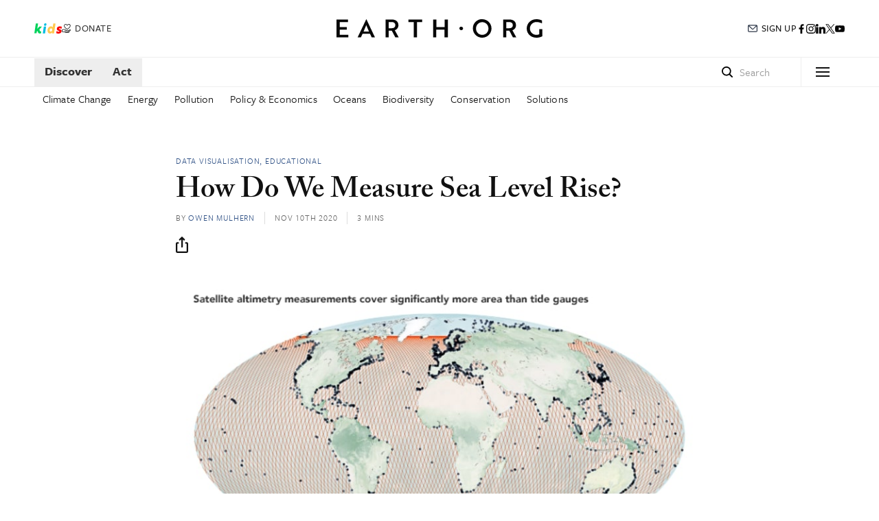

--- FILE ---
content_type: text/html; charset=UTF-8
request_url: https://earth.org/data_visualization/how-do-we-measure-sea-level-rise/
body_size: 28584
content:
<!doctype html>
<html lang="en">
	<head> <script type="text/javascript">
/* <![CDATA[ */
 var gform;gform||(document.addEventListener("gform_main_scripts_loaded",function(){gform.scriptsLoaded=!0}),window.addEventListener("DOMContentLoaded",function(){gform.domLoaded=!0}),gform={domLoaded:!1,scriptsLoaded:!1,initializeOnLoaded:function(o){gform.domLoaded&&gform.scriptsLoaded?o():!gform.domLoaded&&gform.scriptsLoaded?window.addEventListener("DOMContentLoaded",o):document.addEventListener("gform_main_scripts_loaded",o)},hooks:{action:{},filter:{}},addAction:function(o,n,r,t){gform.addHook("action",o,n,r,t)},addFilter:function(o,n,r,t){gform.addHook("filter",o,n,r,t)},doAction:function(o){gform.doHook("action",o,arguments)},applyFilters:function(o){return gform.doHook("filter",o,arguments)},removeAction:function(o,n){gform.removeHook("action",o,n)},removeFilter:function(o,n,r){gform.removeHook("filter",o,n,r)},addHook:function(o,n,r,t,i){null==gform.hooks[o][n]&&(gform.hooks[o][n]=[]);var e=gform.hooks[o][n];null==i&&(i=n+"_"+e.length),gform.hooks[o][n].push({tag:i,callable:r,priority:t=null==t?10:t})},doHook:function(n,o,r){var t;if(r=Array.prototype.slice.call(r,1),null!=gform.hooks[n][o]&&((o=gform.hooks[n][o]).sort(function(o,n){return o.priority-n.priority}),o.forEach(function(o){"function"!=typeof(t=o.callable)&&(t=window[t]),"action"==n?t.apply(null,r):r[0]=t.apply(null,r)})),"filter"==n)return r[0]},removeHook:function(o,n,t,i){var r;null!=gform.hooks[o][n]&&(r=(r=gform.hooks[o][n]).filter(function(o,n,r){return!!(null!=i&&i!=o.tag||null!=t&&t!=o.priority)}),gform.hooks[o][n]=r)}}); 
/* ]]> */
</script>
<meta name="apple-mobile-web-app-capable" content="yes">
		<meta charset="UTF-8"><script>if(navigator.userAgent.match(/MSIE|Internet Explorer/i)||navigator.userAgent.match(/Trident\/7\..*?rv:11/i)){var href=document.location.href;if(!href.match(/[?&]nowprocket/)){if(href.indexOf("?")==-1){if(href.indexOf("#")==-1){document.location.href=href+"?nowprocket=1"}else{document.location.href=href.replace("#","?nowprocket=1#")}}else{if(href.indexOf("#")==-1){document.location.href=href+"&nowprocket=1"}else{document.location.href=href.replace("#","&nowprocket=1#")}}}}</script><script>class RocketLazyLoadScripts{constructor(){this.v="1.2.3",this.triggerEvents=["keydown","mousedown","mousemove","touchmove","touchstart","touchend","wheel"],this.userEventHandler=this._triggerListener.bind(this),this.touchStartHandler=this._onTouchStart.bind(this),this.touchMoveHandler=this._onTouchMove.bind(this),this.touchEndHandler=this._onTouchEnd.bind(this),this.clickHandler=this._onClick.bind(this),this.interceptedClicks=[],window.addEventListener("pageshow",t=>{this.persisted=t.persisted}),window.addEventListener("DOMContentLoaded",()=>{this._preconnect3rdParties()}),this.delayedScripts={normal:[],async:[],defer:[]},this.trash=[],this.allJQueries=[]}_addUserInteractionListener(t){if(document.hidden){t._triggerListener();return}this.triggerEvents.forEach(e=>window.addEventListener(e,t.userEventHandler,{passive:!0})),window.addEventListener("touchstart",t.touchStartHandler,{passive:!0}),window.addEventListener("mousedown",t.touchStartHandler),document.addEventListener("visibilitychange",t.userEventHandler)}_removeUserInteractionListener(){this.triggerEvents.forEach(t=>window.removeEventListener(t,this.userEventHandler,{passive:!0})),document.removeEventListener("visibilitychange",this.userEventHandler)}_onTouchStart(t){"HTML"!==t.target.tagName&&(window.addEventListener("touchend",this.touchEndHandler),window.addEventListener("mouseup",this.touchEndHandler),window.addEventListener("touchmove",this.touchMoveHandler,{passive:!0}),window.addEventListener("mousemove",this.touchMoveHandler),t.target.addEventListener("click",this.clickHandler),this._renameDOMAttribute(t.target,"onclick","rocket-onclick"),this._pendingClickStarted())}_onTouchMove(t){window.removeEventListener("touchend",this.touchEndHandler),window.removeEventListener("mouseup",this.touchEndHandler),window.removeEventListener("touchmove",this.touchMoveHandler,{passive:!0}),window.removeEventListener("mousemove",this.touchMoveHandler),t.target.removeEventListener("click",this.clickHandler),this._renameDOMAttribute(t.target,"rocket-onclick","onclick"),this._pendingClickFinished()}_onTouchEnd(t){window.removeEventListener("touchend",this.touchEndHandler),window.removeEventListener("mouseup",this.touchEndHandler),window.removeEventListener("touchmove",this.touchMoveHandler,{passive:!0}),window.removeEventListener("mousemove",this.touchMoveHandler)}_onClick(t){t.target.removeEventListener("click",this.clickHandler),this._renameDOMAttribute(t.target,"rocket-onclick","onclick"),this.interceptedClicks.push(t),t.preventDefault(),t.stopPropagation(),t.stopImmediatePropagation(),this._pendingClickFinished()}_replayClicks(){window.removeEventListener("touchstart",this.touchStartHandler,{passive:!0}),window.removeEventListener("mousedown",this.touchStartHandler),this.interceptedClicks.forEach(t=>{t.target.dispatchEvent(new MouseEvent("click",{view:t.view,bubbles:!0,cancelable:!0}))})}_waitForPendingClicks(){return new Promise(t=>{this._isClickPending?this._pendingClickFinished=t:t()})}_pendingClickStarted(){this._isClickPending=!0}_pendingClickFinished(){this._isClickPending=!1}_renameDOMAttribute(t,e,r){t.hasAttribute&&t.hasAttribute(e)&&(event.target.setAttribute(r,event.target.getAttribute(e)),event.target.removeAttribute(e))}_triggerListener(){this._removeUserInteractionListener(this),"loading"===document.readyState?document.addEventListener("DOMContentLoaded",this._loadEverythingNow.bind(this)):this._loadEverythingNow()}_preconnect3rdParties(){let t=[];document.querySelectorAll("script[type=rocketlazyloadscript]").forEach(e=>{if(e.hasAttribute("src")){let r=new URL(e.src).origin;r!==location.origin&&t.push({src:r,crossOrigin:e.crossOrigin||"module"===e.getAttribute("data-rocket-type")})}}),t=[...new Map(t.map(t=>[JSON.stringify(t),t])).values()],this._batchInjectResourceHints(t,"preconnect")}async _loadEverythingNow(){this.lastBreath=Date.now(),this._delayEventListeners(this),this._delayJQueryReady(this),this._handleDocumentWrite(),this._registerAllDelayedScripts(),this._preloadAllScripts(),await this._loadScriptsFromList(this.delayedScripts.normal),await this._loadScriptsFromList(this.delayedScripts.defer),await this._loadScriptsFromList(this.delayedScripts.async);try{await this._triggerDOMContentLoaded(),await this._triggerWindowLoad()}catch(t){console.error(t)}window.dispatchEvent(new Event("rocket-allScriptsLoaded")),this._waitForPendingClicks().then(()=>{this._replayClicks()}),this._emptyTrash()}_registerAllDelayedScripts(){document.querySelectorAll("script[type=rocketlazyloadscript]").forEach(t=>{t.hasAttribute("data-rocket-src")?t.hasAttribute("async")&&!1!==t.async?this.delayedScripts.async.push(t):t.hasAttribute("defer")&&!1!==t.defer||"module"===t.getAttribute("data-rocket-type")?this.delayedScripts.defer.push(t):this.delayedScripts.normal.push(t):this.delayedScripts.normal.push(t)})}async _transformScript(t){return new Promise((await this._littleBreath(),navigator.userAgent.indexOf("Firefox/")>0||""===navigator.vendor)?e=>{let r=document.createElement("script");[...t.attributes].forEach(t=>{let e=t.nodeName;"type"!==e&&("data-rocket-type"===e&&(e="type"),"data-rocket-src"===e&&(e="src"),r.setAttribute(e,t.nodeValue))}),t.text&&(r.text=t.text),r.hasAttribute("src")?(r.addEventListener("load",e),r.addEventListener("error",e)):(r.text=t.text,e());try{t.parentNode.replaceChild(r,t)}catch(i){e()}}:async e=>{function r(){t.setAttribute("data-rocket-status","failed"),e()}try{let i=t.getAttribute("data-rocket-type"),n=t.getAttribute("data-rocket-src");t.text,i?(t.type=i,t.removeAttribute("data-rocket-type")):t.removeAttribute("type"),t.addEventListener("load",function r(){t.setAttribute("data-rocket-status","executed"),e()}),t.addEventListener("error",r),n?(t.removeAttribute("data-rocket-src"),t.src=n):t.src="data:text/javascript;base64,"+window.btoa(unescape(encodeURIComponent(t.text)))}catch(s){r()}})}async _loadScriptsFromList(t){let e=t.shift();return e&&e.isConnected?(await this._transformScript(e),this._loadScriptsFromList(t)):Promise.resolve()}_preloadAllScripts(){this._batchInjectResourceHints([...this.delayedScripts.normal,...this.delayedScripts.defer,...this.delayedScripts.async],"preload")}_batchInjectResourceHints(t,e){var r=document.createDocumentFragment();t.forEach(t=>{let i=t.getAttribute&&t.getAttribute("data-rocket-src")||t.src;if(i){let n=document.createElement("link");n.href=i,n.rel=e,"preconnect"!==e&&(n.as="script"),t.getAttribute&&"module"===t.getAttribute("data-rocket-type")&&(n.crossOrigin=!0),t.crossOrigin&&(n.crossOrigin=t.crossOrigin),t.integrity&&(n.integrity=t.integrity),r.appendChild(n),this.trash.push(n)}}),document.head.appendChild(r)}_delayEventListeners(t){let e={};function r(t,r){!function t(r){!e[r]&&(e[r]={originalFunctions:{add:r.addEventListener,remove:r.removeEventListener},eventsToRewrite:[]},r.addEventListener=function(){arguments[0]=i(arguments[0]),e[r].originalFunctions.add.apply(r,arguments)},r.removeEventListener=function(){arguments[0]=i(arguments[0]),e[r].originalFunctions.remove.apply(r,arguments)});function i(t){return e[r].eventsToRewrite.indexOf(t)>=0?"rocket-"+t:t}}(t),e[t].eventsToRewrite.push(r)}function i(t,e){let r=t[e];Object.defineProperty(t,e,{get:()=>r||function(){},set(i){t["rocket"+e]=r=i}})}r(document,"DOMContentLoaded"),r(window,"DOMContentLoaded"),r(window,"load"),r(window,"pageshow"),r(document,"readystatechange"),i(document,"onreadystatechange"),i(window,"onload"),i(window,"onpageshow")}_delayJQueryReady(t){let e;function r(r){if(r&&r.fn&&!t.allJQueries.includes(r)){r.fn.ready=r.fn.init.prototype.ready=function(e){return t.domReadyFired?e.bind(document)(r):document.addEventListener("rocket-DOMContentLoaded",()=>e.bind(document)(r)),r([])};let i=r.fn.on;r.fn.on=r.fn.init.prototype.on=function(){if(this[0]===window){function t(t){return t.split(" ").map(t=>"load"===t||0===t.indexOf("load.")?"rocket-jquery-load":t).join(" ")}"string"==typeof arguments[0]||arguments[0]instanceof String?arguments[0]=t(arguments[0]):"object"==typeof arguments[0]&&Object.keys(arguments[0]).forEach(e=>{let r=arguments[0][e];delete arguments[0][e],arguments[0][t(e)]=r})}return i.apply(this,arguments),this},t.allJQueries.push(r)}e=r}r(window.jQuery),Object.defineProperty(window,"jQuery",{get:()=>e,set(t){r(t)}})}async _triggerDOMContentLoaded(){this.domReadyFired=!0,await this._littleBreath(),document.dispatchEvent(new Event("rocket-DOMContentLoaded")),await this._littleBreath(),window.dispatchEvent(new Event("rocket-DOMContentLoaded")),await this._littleBreath(),document.dispatchEvent(new Event("rocket-readystatechange")),await this._littleBreath(),document.rocketonreadystatechange&&document.rocketonreadystatechange()}async _triggerWindowLoad(){await this._littleBreath(),window.dispatchEvent(new Event("rocket-load")),await this._littleBreath(),window.rocketonload&&window.rocketonload(),await this._littleBreath(),this.allJQueries.forEach(t=>t(window).trigger("rocket-jquery-load")),await this._littleBreath();let t=new Event("rocket-pageshow");t.persisted=this.persisted,window.dispatchEvent(t),await this._littleBreath(),window.rocketonpageshow&&window.rocketonpageshow({persisted:this.persisted})}_handleDocumentWrite(){let t=new Map;document.write=document.writeln=function(e){let r=document.currentScript;r||console.error("WPRocket unable to document.write this: "+e);let i=document.createRange(),n=r.parentElement,s=t.get(r);void 0===s&&(s=r.nextSibling,t.set(r,s));let a=document.createDocumentFragment();i.setStart(a,0),a.appendChild(i.createContextualFragment(e)),n.insertBefore(a,s)}}async _littleBreath(){Date.now()-this.lastBreath>45&&(await this._requestAnimFrame(),this.lastBreath=Date.now())}async _requestAnimFrame(){return document.hidden?new Promise(t=>setTimeout(t)):new Promise(t=>requestAnimationFrame(t))}_emptyTrash(){this.trash.forEach(t=>t.remove())}static run(){let t=new RocketLazyLoadScripts;t._addUserInteractionListener(t)}}RocketLazyLoadScripts.run();</script>

		
		<link rel="shortcut icon" href="https://earth.org/wp-content/themes/hivelife-wp/favicon.ico" />
		<meta name="viewport" content="width=device-width, initial-scale=1, maximum-scale=1, user-scalable=no">
		<link rel="profile" href="https://gmpg.org/xfn/11">
		<link rel="pingback" href="https://earth.org/xmlrpc.php">
		<link data-minify="1" rel="stylesheet" type="text/css" href="https://earth.org/wp-content/cache/min/1/wp-content/themes/hivelife-wp/style-2025_new.css?ver=1764844355">
		
	
<script type="rocketlazyloadscript">(function(w,d,s,l,i){w[l]=w[l]||[];w[l].push({'gtm.start':
new Date().getTime(),event:'gtm.js'});var f=d.getElementsByTagName(s)[0],
j=d.createElement(s),dl=l!='dataLayer'?'&l='+l:'';j.async=true;j.src=
'https://www.googletagmanager.com/gtm.js?id='+i+dl;f.parentNode.insertBefore(j,f);
})(window,document,'script','dataLayer','GTM-PPGH8NG');</script>

		

    	<meta name='robots' content='index, follow, max-image-preview:large, max-snippet:-1, max-video-preview:-1' />

	<!-- This site is optimized with the Yoast SEO plugin v20.7 - https://yoast.com/wordpress/plugins/seo/ -->
	<title>How Do We Measure Sea Level Rise? | Earth.Org</title>
	<meta name="description" content="One of the more direct effects of climate change, besides global warming and altered weather patterns, is sea level rise. Overall, we&#039;ve experienced 21-24 centimetres of sea level rise in the past 140 years, but how do we measure this?" />
	<link rel="canonical" href="https://earth.org/data_visualization/how-do-we-measure-sea-level-rise/" />
	<meta property="og:locale" content="en_GB" />
	<meta property="og:type" content="article" />
	<meta property="og:title" content="How Do We Measure Sea Level Rise? | Earth.Org" />
	<meta property="og:description" content="One of the more direct effects of climate change, besides global warming and altered weather patterns, is sea level rise. Overall, we&#039;ve experienced 21-24 centimetres of sea level rise in the past 140 years, but how do we measure this?" />
	<meta property="og:url" content="https://earth.org/data_visualization/how-do-we-measure-sea-level-rise/" />
	<meta property="og:site_name" content="Earth.Org" />
	<meta property="article:publisher" content="https://www.facebook.com/earth.org" />
	<meta property="og:image" content="https://earth.org/wp-content/uploads/2020/11/nasa-slr2_800x533.jpg" />
	<meta property="og:image:width" content="800" />
	<meta property="og:image:height" content="533" />
	<meta property="og:image:type" content="image/jpeg" />
	<meta name="twitter:card" content="summary_large_image" />
	<meta name="twitter:site" content="@EarthOrg" />
	<meta name="twitter:label1" content="Estimated reading time" />
	<meta name="twitter:data1" content="3 minutes" />
	<!-- / Yoast SEO plugin. -->


<link rel="manifest" href="https://earth.org/pwa-manifest.json">
<link rel="apple-touch-screenshots-precomposed" sizes="512x512" href="https://earth.org/wp-content/plugins/pwa-for-wp/images/logo-512x512.png">
<link rel="apple-touch-icon-precomposed" sizes="192x192" href="https://earth.org/wp-content/uploads/2020/01/earthorg192x192.png">

    <meta name="apple-mobile-web-app-title" content="Earth.Org">
			<script type="rocketlazyloadscript" data-rocket-type="text/javascript">
		(function(document,navigator,standalone) {
            // prevents links from apps from oppening in mobile safari
            // this javascript must be the first script in your <head>
            if ((standalone in navigator) && navigator[standalone]) {
                var curnode, location=document.location, stop=/^(a|html)$/i;
                document.addEventListener('click', function(e) {
                    curnode=e.target;
                    while (!(stop).test(curnode.nodeName)) {
                        curnode=curnode.parentNode;
                    }
                    // Condidions to do this only on links to your own app
                    // if you want all links, use if('href' in curnode) instead.
                    if('href' in curnode && ( curnode.href.indexOf('http') || ~curnode.href.indexOf(location.host) ) ) {
                        e.preventDefault();
                        location.href = curnode.href;
                    }
                },false);
            }
        })(document,window.navigator,'standalone');
		</script>
	<link rel="alternate" title="oEmbed (JSON)" type="application/json+oembed" href="https://earth.org/wp-json/oembed/1.0/embed?url=https%3A%2F%2Fearth.org%2Fdata_visualization%2Fhow-do-we-measure-sea-level-rise%2F" />
<link rel="alternate" title="oEmbed (XML)" type="text/xml+oembed" href="https://earth.org/wp-json/oembed/1.0/embed?url=https%3A%2F%2Fearth.org%2Fdata_visualization%2Fhow-do-we-measure-sea-level-rise%2F&#038;format=xml" />
<link rel="apple-touch-icon" href="https://earth.org/pwa-icons/cropped-favicon-01-57-3.png"><link rel="apple-touch-icon" sizes="72x72" href="https://earth.org/pwa-icons/cropped-favicon-01-72-3.png"><link rel="apple-touch-icon" sizes="114x114" href="https://earth.org/pwa-icons/cropped-favicon-01-114-3.png"><link rel="apple-touch-icon" sizes="144x144" href="https://earth.org/pwa-icons/cropped-favicon-01-144-3.png"><style id='wp-img-auto-sizes-contain-inline-css' type='text/css'>
img:is([sizes=auto i],[sizes^="auto," i]){contain-intrinsic-size:3000px 1500px}
/*# sourceURL=wp-img-auto-sizes-contain-inline-css */
</style>
<style id='wp-block-library-inline-css' type='text/css'>
:root{--wp-block-synced-color:#7a00df;--wp-block-synced-color--rgb:122,0,223;--wp-bound-block-color:var(--wp-block-synced-color);--wp-editor-canvas-background:#ddd;--wp-admin-theme-color:#007cba;--wp-admin-theme-color--rgb:0,124,186;--wp-admin-theme-color-darker-10:#006ba1;--wp-admin-theme-color-darker-10--rgb:0,107,160.5;--wp-admin-theme-color-darker-20:#005a87;--wp-admin-theme-color-darker-20--rgb:0,90,135;--wp-admin-border-width-focus:2px}@media (min-resolution:192dpi){:root{--wp-admin-border-width-focus:1.5px}}.wp-element-button{cursor:pointer}:root .has-very-light-gray-background-color{background-color:#eee}:root .has-very-dark-gray-background-color{background-color:#313131}:root .has-very-light-gray-color{color:#eee}:root .has-very-dark-gray-color{color:#313131}:root .has-vivid-green-cyan-to-vivid-cyan-blue-gradient-background{background:linear-gradient(135deg,#00d084,#0693e3)}:root .has-purple-crush-gradient-background{background:linear-gradient(135deg,#34e2e4,#4721fb 50%,#ab1dfe)}:root .has-hazy-dawn-gradient-background{background:linear-gradient(135deg,#faaca8,#dad0ec)}:root .has-subdued-olive-gradient-background{background:linear-gradient(135deg,#fafae1,#67a671)}:root .has-atomic-cream-gradient-background{background:linear-gradient(135deg,#fdd79a,#004a59)}:root .has-nightshade-gradient-background{background:linear-gradient(135deg,#330968,#31cdcf)}:root .has-midnight-gradient-background{background:linear-gradient(135deg,#020381,#2874fc)}:root{--wp--preset--font-size--normal:16px;--wp--preset--font-size--huge:42px}.has-regular-font-size{font-size:1em}.has-larger-font-size{font-size:2.625em}.has-normal-font-size{font-size:var(--wp--preset--font-size--normal)}.has-huge-font-size{font-size:var(--wp--preset--font-size--huge)}.has-text-align-center{text-align:center}.has-text-align-left{text-align:left}.has-text-align-right{text-align:right}.has-fit-text{white-space:nowrap!important}#end-resizable-editor-section{display:none}.aligncenter{clear:both}.items-justified-left{justify-content:flex-start}.items-justified-center{justify-content:center}.items-justified-right{justify-content:flex-end}.items-justified-space-between{justify-content:space-between}.screen-reader-text{border:0;clip-path:inset(50%);height:1px;margin:-1px;overflow:hidden;padding:0;position:absolute;width:1px;word-wrap:normal!important}.screen-reader-text:focus{background-color:#ddd;clip-path:none;color:#444;display:block;font-size:1em;height:auto;left:5px;line-height:normal;padding:15px 23px 14px;text-decoration:none;top:5px;width:auto;z-index:100000}html :where(.has-border-color){border-style:solid}html :where([style*=border-top-color]){border-top-style:solid}html :where([style*=border-right-color]){border-right-style:solid}html :where([style*=border-bottom-color]){border-bottom-style:solid}html :where([style*=border-left-color]){border-left-style:solid}html :where([style*=border-width]){border-style:solid}html :where([style*=border-top-width]){border-top-style:solid}html :where([style*=border-right-width]){border-right-style:solid}html :where([style*=border-bottom-width]){border-bottom-style:solid}html :where([style*=border-left-width]){border-left-style:solid}html :where(img[class*=wp-image-]){height:auto;max-width:100%}:where(figure){margin:0 0 1em}html :where(.is-position-sticky){--wp-admin--admin-bar--position-offset:var(--wp-admin--admin-bar--height,0px)}@media screen and (max-width:600px){html :where(.is-position-sticky){--wp-admin--admin-bar--position-offset:0px}}

/*# sourceURL=wp-block-library-inline-css */
</style><style id='global-styles-inline-css' type='text/css'>
:root{--wp--preset--aspect-ratio--square: 1;--wp--preset--aspect-ratio--4-3: 4/3;--wp--preset--aspect-ratio--3-4: 3/4;--wp--preset--aspect-ratio--3-2: 3/2;--wp--preset--aspect-ratio--2-3: 2/3;--wp--preset--aspect-ratio--16-9: 16/9;--wp--preset--aspect-ratio--9-16: 9/16;--wp--preset--color--black: #000000;--wp--preset--color--cyan-bluish-gray: #abb8c3;--wp--preset--color--white: #ffffff;--wp--preset--color--pale-pink: #f78da7;--wp--preset--color--vivid-red: #cf2e2e;--wp--preset--color--luminous-vivid-orange: #ff6900;--wp--preset--color--luminous-vivid-amber: #fcb900;--wp--preset--color--light-green-cyan: #7bdcb5;--wp--preset--color--vivid-green-cyan: #00d084;--wp--preset--color--pale-cyan-blue: #8ed1fc;--wp--preset--color--vivid-cyan-blue: #0693e3;--wp--preset--color--vivid-purple: #9b51e0;--wp--preset--gradient--vivid-cyan-blue-to-vivid-purple: linear-gradient(135deg,rgb(6,147,227) 0%,rgb(155,81,224) 100%);--wp--preset--gradient--light-green-cyan-to-vivid-green-cyan: linear-gradient(135deg,rgb(122,220,180) 0%,rgb(0,208,130) 100%);--wp--preset--gradient--luminous-vivid-amber-to-luminous-vivid-orange: linear-gradient(135deg,rgb(252,185,0) 0%,rgb(255,105,0) 100%);--wp--preset--gradient--luminous-vivid-orange-to-vivid-red: linear-gradient(135deg,rgb(255,105,0) 0%,rgb(207,46,46) 100%);--wp--preset--gradient--very-light-gray-to-cyan-bluish-gray: linear-gradient(135deg,rgb(238,238,238) 0%,rgb(169,184,195) 100%);--wp--preset--gradient--cool-to-warm-spectrum: linear-gradient(135deg,rgb(74,234,220) 0%,rgb(151,120,209) 20%,rgb(207,42,186) 40%,rgb(238,44,130) 60%,rgb(251,105,98) 80%,rgb(254,248,76) 100%);--wp--preset--gradient--blush-light-purple: linear-gradient(135deg,rgb(255,206,236) 0%,rgb(152,150,240) 100%);--wp--preset--gradient--blush-bordeaux: linear-gradient(135deg,rgb(254,205,165) 0%,rgb(254,45,45) 50%,rgb(107,0,62) 100%);--wp--preset--gradient--luminous-dusk: linear-gradient(135deg,rgb(255,203,112) 0%,rgb(199,81,192) 50%,rgb(65,88,208) 100%);--wp--preset--gradient--pale-ocean: linear-gradient(135deg,rgb(255,245,203) 0%,rgb(182,227,212) 50%,rgb(51,167,181) 100%);--wp--preset--gradient--electric-grass: linear-gradient(135deg,rgb(202,248,128) 0%,rgb(113,206,126) 100%);--wp--preset--gradient--midnight: linear-gradient(135deg,rgb(2,3,129) 0%,rgb(40,116,252) 100%);--wp--preset--font-size--small: 13px;--wp--preset--font-size--medium: 20px;--wp--preset--font-size--large: 36px;--wp--preset--font-size--x-large: 42px;--wp--preset--spacing--20: 0.44rem;--wp--preset--spacing--30: 0.67rem;--wp--preset--spacing--40: 1rem;--wp--preset--spacing--50: 1.5rem;--wp--preset--spacing--60: 2.25rem;--wp--preset--spacing--70: 3.38rem;--wp--preset--spacing--80: 5.06rem;--wp--preset--shadow--natural: 6px 6px 9px rgba(0, 0, 0, 0.2);--wp--preset--shadow--deep: 12px 12px 50px rgba(0, 0, 0, 0.4);--wp--preset--shadow--sharp: 6px 6px 0px rgba(0, 0, 0, 0.2);--wp--preset--shadow--outlined: 6px 6px 0px -3px rgb(255, 255, 255), 6px 6px rgb(0, 0, 0);--wp--preset--shadow--crisp: 6px 6px 0px rgb(0, 0, 0);}:where(.is-layout-flex){gap: 0.5em;}:where(.is-layout-grid){gap: 0.5em;}body .is-layout-flex{display: flex;}.is-layout-flex{flex-wrap: wrap;align-items: center;}.is-layout-flex > :is(*, div){margin: 0;}body .is-layout-grid{display: grid;}.is-layout-grid > :is(*, div){margin: 0;}:where(.wp-block-columns.is-layout-flex){gap: 2em;}:where(.wp-block-columns.is-layout-grid){gap: 2em;}:where(.wp-block-post-template.is-layout-flex){gap: 1.25em;}:where(.wp-block-post-template.is-layout-grid){gap: 1.25em;}.has-black-color{color: var(--wp--preset--color--black) !important;}.has-cyan-bluish-gray-color{color: var(--wp--preset--color--cyan-bluish-gray) !important;}.has-white-color{color: var(--wp--preset--color--white) !important;}.has-pale-pink-color{color: var(--wp--preset--color--pale-pink) !important;}.has-vivid-red-color{color: var(--wp--preset--color--vivid-red) !important;}.has-luminous-vivid-orange-color{color: var(--wp--preset--color--luminous-vivid-orange) !important;}.has-luminous-vivid-amber-color{color: var(--wp--preset--color--luminous-vivid-amber) !important;}.has-light-green-cyan-color{color: var(--wp--preset--color--light-green-cyan) !important;}.has-vivid-green-cyan-color{color: var(--wp--preset--color--vivid-green-cyan) !important;}.has-pale-cyan-blue-color{color: var(--wp--preset--color--pale-cyan-blue) !important;}.has-vivid-cyan-blue-color{color: var(--wp--preset--color--vivid-cyan-blue) !important;}.has-vivid-purple-color{color: var(--wp--preset--color--vivid-purple) !important;}.has-black-background-color{background-color: var(--wp--preset--color--black) !important;}.has-cyan-bluish-gray-background-color{background-color: var(--wp--preset--color--cyan-bluish-gray) !important;}.has-white-background-color{background-color: var(--wp--preset--color--white) !important;}.has-pale-pink-background-color{background-color: var(--wp--preset--color--pale-pink) !important;}.has-vivid-red-background-color{background-color: var(--wp--preset--color--vivid-red) !important;}.has-luminous-vivid-orange-background-color{background-color: var(--wp--preset--color--luminous-vivid-orange) !important;}.has-luminous-vivid-amber-background-color{background-color: var(--wp--preset--color--luminous-vivid-amber) !important;}.has-light-green-cyan-background-color{background-color: var(--wp--preset--color--light-green-cyan) !important;}.has-vivid-green-cyan-background-color{background-color: var(--wp--preset--color--vivid-green-cyan) !important;}.has-pale-cyan-blue-background-color{background-color: var(--wp--preset--color--pale-cyan-blue) !important;}.has-vivid-cyan-blue-background-color{background-color: var(--wp--preset--color--vivid-cyan-blue) !important;}.has-vivid-purple-background-color{background-color: var(--wp--preset--color--vivid-purple) !important;}.has-black-border-color{border-color: var(--wp--preset--color--black) !important;}.has-cyan-bluish-gray-border-color{border-color: var(--wp--preset--color--cyan-bluish-gray) !important;}.has-white-border-color{border-color: var(--wp--preset--color--white) !important;}.has-pale-pink-border-color{border-color: var(--wp--preset--color--pale-pink) !important;}.has-vivid-red-border-color{border-color: var(--wp--preset--color--vivid-red) !important;}.has-luminous-vivid-orange-border-color{border-color: var(--wp--preset--color--luminous-vivid-orange) !important;}.has-luminous-vivid-amber-border-color{border-color: var(--wp--preset--color--luminous-vivid-amber) !important;}.has-light-green-cyan-border-color{border-color: var(--wp--preset--color--light-green-cyan) !important;}.has-vivid-green-cyan-border-color{border-color: var(--wp--preset--color--vivid-green-cyan) !important;}.has-pale-cyan-blue-border-color{border-color: var(--wp--preset--color--pale-cyan-blue) !important;}.has-vivid-cyan-blue-border-color{border-color: var(--wp--preset--color--vivid-cyan-blue) !important;}.has-vivid-purple-border-color{border-color: var(--wp--preset--color--vivid-purple) !important;}.has-vivid-cyan-blue-to-vivid-purple-gradient-background{background: var(--wp--preset--gradient--vivid-cyan-blue-to-vivid-purple) !important;}.has-light-green-cyan-to-vivid-green-cyan-gradient-background{background: var(--wp--preset--gradient--light-green-cyan-to-vivid-green-cyan) !important;}.has-luminous-vivid-amber-to-luminous-vivid-orange-gradient-background{background: var(--wp--preset--gradient--luminous-vivid-amber-to-luminous-vivid-orange) !important;}.has-luminous-vivid-orange-to-vivid-red-gradient-background{background: var(--wp--preset--gradient--luminous-vivid-orange-to-vivid-red) !important;}.has-very-light-gray-to-cyan-bluish-gray-gradient-background{background: var(--wp--preset--gradient--very-light-gray-to-cyan-bluish-gray) !important;}.has-cool-to-warm-spectrum-gradient-background{background: var(--wp--preset--gradient--cool-to-warm-spectrum) !important;}.has-blush-light-purple-gradient-background{background: var(--wp--preset--gradient--blush-light-purple) !important;}.has-blush-bordeaux-gradient-background{background: var(--wp--preset--gradient--blush-bordeaux) !important;}.has-luminous-dusk-gradient-background{background: var(--wp--preset--gradient--luminous-dusk) !important;}.has-pale-ocean-gradient-background{background: var(--wp--preset--gradient--pale-ocean) !important;}.has-electric-grass-gradient-background{background: var(--wp--preset--gradient--electric-grass) !important;}.has-midnight-gradient-background{background: var(--wp--preset--gradient--midnight) !important;}.has-small-font-size{font-size: var(--wp--preset--font-size--small) !important;}.has-medium-font-size{font-size: var(--wp--preset--font-size--medium) !important;}.has-large-font-size{font-size: var(--wp--preset--font-size--large) !important;}.has-x-large-font-size{font-size: var(--wp--preset--font-size--x-large) !important;}
/*# sourceURL=global-styles-inline-css */
</style>

<style id='classic-theme-styles-inline-css' type='text/css'>
/*! This file is auto-generated */
.wp-block-button__link{color:#fff;background-color:#32373c;border-radius:9999px;box-shadow:none;text-decoration:none;padding:calc(.667em + 2px) calc(1.333em + 2px);font-size:1.125em}.wp-block-file__button{background:#32373c;color:#fff;text-decoration:none}
/*# sourceURL=/wp-includes/css/classic-themes.min.css */
</style>
<link data-minify="1" rel='stylesheet' id='mdc-target-blank-css' href='https://earth.org/wp-content/cache/min/1/wp-content/plugins/mdc-target-blank/assets/css/front.css?ver=1764844355' type='text/css' media='all' />
<link rel='stylesheet' id='super-rss-reader-css' href='https://earth.org/wp-content/plugins/super-rss-reader/public/css/style.min.css?ver=4.9' type='text/css' media='all' />
<link data-minify="1" rel='stylesheet' id='wp-pagenavi-css' href='https://earth.org/wp-content/cache/min/1/wp-content/plugins/wp-pagenavi/pagenavi-css.css?ver=1764844355' type='text/css' media='all' />
<link data-minify="1" rel='stylesheet' id='popup-maker-site-css' href='https://earth.org/wp-content/cache/min/1/wp-content/uploads/pum/pum-site-styles.css?ver=1764844355' type='text/css' media='all' />
<link rel='stylesheet' id='pwaforwp-style-css' href='https://earth.org/wp-content/plugins/pwa-for-wp/assets/css/pwaforwp-main.min.css?ver=1.8.1.5' type='text/css' media='all' />
<script type="rocketlazyloadscript" data-rocket-type="text/javascript">var addToHomeConfig = {animationIn:'drop',animationOut:'drop',startdelay:2000,lifespan:20000,expire:0,touchIcon:true}</script><script type="text/javascript" src="https://earth.org/wp-includes/js/jquery/jquery.min.js?ver=3.7.1" id="jquery-core-js"></script>
<script type="rocketlazyloadscript" data-rocket-type="text/javascript" data-rocket-src="https://earth.org/wp-includes/js/jquery/jquery-migrate.min.js?ver=3.4.1" id="jquery-migrate-js" defer></script>
<script type="text/javascript" src="https://earth.org/wp-content/plugins/super-rss-reader/public/js/jquery.easy-ticker.min.js?ver=4.9" id="jquery-easy-ticker-js" defer></script>
<script type="rocketlazyloadscript" data-rocket-type="text/javascript" data-rocket-src="https://earth.org/wp-content/plugins/super-rss-reader/public/js/script.min.js?ver=4.9" id="super-rss-reader-js" defer></script>
<script type="rocketlazyloadscript" data-minify="1" data-rocket-type="text/javascript" data-rocket-src="https://earth.org/wp-content/cache/min/1/wp-content/themes/hivelife-wp/js/allnew5.js?ver=1764844355" id="allscripts-js" defer></script>
<link rel="https://api.w.org/" href="https://earth.org/wp-json/" /><link rel="alternate" title="JSON" type="application/json" href="https://earth.org/wp-json/wp/v2/data_visualization/19393" /><link rel="EditURI" type="application/rsd+xml" title="RSD" href="https://earth.org/xmlrpc.php?rsd" />

<link rel='shortlink' href='https://earth.org/?p=19393' />


<script type="application/ld+json" class="saswp-schema-markup-output">
[{"@context":"https://schema.org/","@type":"Article","@id":"https://earth.org/data_visualization/how-do-we-measure-sea-level-rise/#Article","url":"https://earth.org/data_visualization/how-do-we-measure-sea-level-rise/","inLanguage":"en-GB","mainEntityOfPage":"https://earth.org/data_visualization/how-do-we-measure-sea-level-rise/","headline":"How Do We Measure Sea Level Rise?","description":"One of the more direct effects of climate change, besides global warming and altered weather patterns, is sea level rise. Overall, we've experienced 21-24 centimetres of sea level rise in the past 140 years, but how do we measure this?","articleBody":"One of the more direct effects of climate change, besides global warming and altered weather patterns, is sea level rise. Just like warming patterns, sea level rise does not appear to be uniform throughout the globe, with some areas registering a rate of around 10 mm annually since 1993, while other regions register an annual 3 mm rise in sea levels. Overall, we've experienced 21-24 centimetres of sea level rise in the past 140 years, but how do we measure this?      ---    &nbsp;     Satellite altimetry measurements of sea level changes over 1993 to 2018, from data collected by the TOPEX-Poseidon and three Jason altimetry missions (Source: NASA Earth Observatory).    Traditional methods for measuring sea level come in the form of tidal gauges, usually installed in coastal areas and harbours.      Traditional tide gauge mechanism schematic. Source: NOAA.    This method over-represents places like Europe and Japan, while having big data gaps for non-coastal areas (i.e. the Pacific). Combined with the uneven distribution of landmasses and islands where tidal gauges could be installed, this method has many inconsistencies.      Satellite orbits are able to cover more significant areas of ocean surface, with reasonably uniform representation, in contrast to traditional tidal gauge measurements (Source: NASA Earth Observatory).    Technological advancement has brought along the use of altimetry satellites to measure the ocean surface. Since their inception in 1992, four missions have been conducted to record standardised measurements of the sea level and its changes, using a satellite which completes the same orbit every 10 days.     Altimetry satellites work by using radar altimeters to emit pulses of radio waves onto the ocean surface, and calculating the time needed for these waves to reflect back to the satellite from the ocean surface. Additional calculations are made to account for factors affecting these readings, and these allow research groups to derive the sea level height of a given area of ocean.     While giving areas of ocean surface almost equal statistical representation in satellite altimetry, there have been some technical challenges over the years. For instance, air moisture can slow down radio signals reflecting off the ocean surface, causing some over- or underestimations in sea level. Once aware of this problem, scientists began measuring the water content of the atmosphere under the satellite and mathematically correcting the signal.     We must remember that climate science is still evolving, having made leaps and bounds since 1985 thanks to satellite technology. Researchers now have access to more data than ever before, but our global climate is an intricate system, and we are learning more about it every day. It is crucial for our decision makers to stay up to date with the latest developments and updates, and for policies to reflect our best understanding of the present and the future.     This article was written by Javier Chai Rui Cheng.   References  \"Taking A Measure Of Sea Level Rise: Ocean Altimetry\". Earthobservatory.Nasa.Gov, 2020, https://earthobservatory.nasa.gov/images/147435/taking-a-measure-of-sea-level-rise-ocean-altimetry. Accessed 9 Nov 2020.  Fasullo, John T., and R. Steven Nerem. \"Altimeter-Era Emergence Of The Patterns Of Forced Sea-Level Rise In Climate Models And Implications For The Future\". Proceedings Of The National Academy Of Sciences, vol 115, no. 51, 2018, pp. 12944-12949. Proceedings Of The National Academy Of Sciences, doi:10.1073/pnas.1813233115. Accessed 9 Nov 2020.  Hamlington, Benjamin D. et al. \"Investigating The Acceleration Of Regional Sea Level Rise During The Satellite Altimeter Era\". Geophysical Research Letters, vol 47, no. 5, 2020. American Geophysical Union (AGU), doi:10.1029/2019gl086528. Accessed 9 Nov 2020.","keywords":"","datePublished":"2020-11-10T17:30:41+08:00","dateModified":"2020-11-10T17:30:41+08:00","author":{"@type":"Person","name":"Owen Mulhern","description":"Owen Mulhern is a biologist with a specialisation in image analysis and a passion for satellite imaging. His previous work involved 3 dimensional brain reconstructions developing new algorithms for image processing. He is now focused on bringing powerful visualisations of the current state of our climate to life as Data Science Team Lead.","url":"https://earth.org/author/owen-mulhern/","sameAs":["jay.van.den.boogaard@earth.org"],"image":{"@type":"ImageObject","url":"https://secure.gravatar.com/avatar/1c746353bc078b80ef8bc8d9dde2ea0c970a5fd231b28c8ba997c04ec1fc8861?s=96&d=mm&r=g","height":96,"width":96}},"editor":{"@type":"Person","name":"Owen Mulhern","description":"Owen Mulhern is a biologist with a specialisation in image analysis and a passion for satellite imaging. His previous work involved 3 dimensional brain reconstructions developing new algorithms for image processing. He is now focused on bringing powerful visualisations of the current state of our climate to life as Data Science Team Lead.","url":"https://earth.org/author/owen-mulhern/","sameAs":["jay.van.den.boogaard@earth.org"],"image":{"@type":"ImageObject","url":"https://secure.gravatar.com/avatar/1c746353bc078b80ef8bc8d9dde2ea0c970a5fd231b28c8ba997c04ec1fc8861?s=96&d=mm&r=g","height":96,"width":96}},"publisher":{"@type":"Organization","name":"Earth.Org","url":"https://earth.org"},"image":[{"@type":"ImageObject","@id":"https://earth.org/data_visualization/how-do-we-measure-sea-level-rise/#primaryimage","url":"https://earth.org/wp-content/uploads/2020/11/nasa-slr2_800x533-1200x799.jpg","width":"1200","height":"799","caption":"nasa sea level rise"},{"@type":"ImageObject","url":"https://earth.org/wp-content/uploads/2020/11/nasa-slr2_800x533-1200x900.jpg","width":"1200","height":"900","caption":"nasa sea level rise"},{"@type":"ImageObject","url":"https://earth.org/wp-content/uploads/2020/11/nasa-slr2_800x533-1200x675.jpg","width":"1200","height":"675","caption":"nasa sea level rise"},{"@type":"ImageObject","url":"https://earth.org/wp-content/uploads/2020/11/nasa-slr1.jpg","width":720,"height":426,"caption":"nasa sea level rise"},{"@type":"ImageObject","url":"https://earth.org/wp-content/uploads/2020/11/tide-gauge1.jpg","width":480,"height":313,"caption":"tide gauge nasa ocean sea level measurement"},{"@type":"ImageObject","url":"https://earth.org/wp-content/uploads/2020/11/nasa-slr2.png","width":720,"height":480,"caption":"nasa sea level rise measurement"}]}]
</script>

<link rel="icon" href="https://earth.org/wp-content/uploads/2020/01/cropped-earthorg512x512_favi-32x32.png" sizes="32x32" />
<link rel="icon" href="https://earth.org/wp-content/uploads/2020/01/cropped-earthorg512x512_favi-192x192.png" sizes="192x192" />
<meta name="msapplication-TileImage" content="https://earth.org/wp-content/uploads/2020/01/cropped-earthorg512x512_favi-270x270.png" />
<meta name="pwaforwp" content="wordpress-plugin"/>
        <meta name="theme-color" content="#ffffff">
        <meta name="apple-mobile-web-app-title" content="Earth.Org">
        <meta name="application-name" content="Earth.Org">
        <meta name="apple-mobile-web-app-capable" content="yes">
        <meta name="apple-mobile-web-app-status-bar-style" content="default">
        <meta name="mobile-web-app-capable" content="yes">
        <meta name="apple-touch-fullscreen" content="yes">
<link rel="apple-touch-icon" sizes="192x192" href="https://earth.org/wp-content/uploads/2020/01/earthorg192x192.png">
<link rel="apple-touch-icon" sizes="512x512" href="https://earth.org/wp-content/uploads/2020/01/earthorg512x512.png">
<link rel="apple-touch-startup-image" media="screen and (device-width: 375px) and (device-height: 667px) and (-webkit-device-pixel-ratio: 2) and (orientation: portrait)" href="https://earth.org/wp-content/uploads/2020/01/earthorg750x1334.png"/>
		<style type="text/css" id="wp-custom-css">
			   .collab_table div {
	 box-sizing: border-box;
}
 .collab_table .table-container {
	 display: block;
	 margin: 2em auto;
	 width: 100%;
	 /*max-width: 600px;*/
}

.collab_table .left_cont_al {
	    text-align: left !important;
}
.collab_table h3 {
	    text-align: center;
    font-size: 1.8em;
}
 .collab_table .flex-table {
	 display: flex;
	 flex-flow: row wrap;
	 border-left: solid 1px #d9d9d9;
	 transition: 0.5s;
}
 .collab_table .flex-table:first-of-type {
	 border-top: solid 1px #1565c0;
	 border-left: solid 1px #1565c0;
}
 .collab_table .flex-table:first-of-type .flex-row {
	 background: #325387;
	 color: white;
	 border-color: #1f3962;
}
 .collab_table .flex-table.row:nth-child(odd) .flex-row {
	 background: #f4f2f1;
}
 .collab_table .flex-table:hover {
	 background: #f5f5f5;
	 transition: 500ms;
}
.collab_table  .flex-row {
	 width: calc(100% / 3);
	 text-align: center;
	 padding: 0.5em 0.5em;
	 border-right: solid 1px #d9d9d9;
	 border-bottom: solid 1px #d9d9d9;
}
 .collab_table .rowspan {
	 display: flex;
	 flex-flow: row wrap;
	 align-items: flex-start;
	 justify-content: center;
}
 .collab_table .column {
	 display: flex;
	 flex-flow: column wrap;
	 width: 75%;
	 padding: 0;
}
 .collab_table .column .flex-row {
	 display: flex;
	 flex-flow: row wrap;
	 width: 100%;
	 padding: 0;
	 border: 0;
	 border-bottom: solid 1px #d9d9d9;
}
 .collab_table .column .flex-row:hover {
	 background: #f5f5f5;
	 transition: 500ms;
}
 .collab_table .flex-cell {
	 width: calc(100% / 2);
	 text-align: center;
	 padding: 0.5em 0.5em;
	 border-right: solid 1px #d9d9d9;
}
 @media all and (max-width: 767px) {
	.collab_table  .flex-row {
		 width: calc(100% / 2);
	}
	.collab_table  .flex-row.first {
		 width: 100%;
	}
	 .collab_table .column {
		 width: 100%;
	}
}
 @media all and (max-width: 430px) {
	.collab_table  .flex-table .flex-row {
		 border-bottom: 0;
	}
	.collab_table  .flex-table .flex-row:last-of-type {
		 border-bottom: solid 1px #d9d9d9;
	}
	.collab_table  .header .flex-row {
		 border-bottom: solid 1px;
	}
	.collab_table  .flex-row {
		 width: 100%;
	}
	.collab_table  .flex-row.first {
		 width: 100%;
		 border-bottom: solid 1px #d9d9d9;
	}
	.collab_table  .column {
		 width: 100%;
	}
	.collab_table  .column .flex-row {
		 border-bottom: solid 1px #d9d9d9;
	}
	.collab_table  .flex-cell {
		 width: 100%;
	}
}		</style>
		<noscript><style id="rocket-lazyload-nojs-css">.rll-youtube-player, [data-lazy-src]{display:none !important;}</style></noscript>		<script type="rocketlazyloadscript">
(function () {
  // Detect passive support
  var supportsPassive = false;
  try {
    var opts = Object.defineProperty({}, 'passive', {
      get: function () { supportsPassive = true; }
    });
    window.addEventListener('test', null, opts);
    window.removeEventListener('test', null, opts);
  } catch (e) {}

  if (!supportsPassive) return;

  var defaultPassive = { touchstart: true, touchmove: true, wheel: true, mousewheel: true };
  var orig = EventTarget.prototype.addEventListener;

  EventTarget.prototype.addEventListener = function (type, listener, options) {
    // If the event is one we care about and caller didn't set passive, default it to true
    if (defaultPassive[type]) {
      if (options === undefined) {
        options = { passive: true };
      } else if (typeof options === 'boolean') {
        // old signature (useCapture)
        options = { capture: options, passive: true };
      } else if (options && typeof options === 'object' && !('passive' in options)) {
        options = Object.assign({}, options, { passive: true });
      }
    }
    return orig.call(this, type, listener, options);
  };
})();
</script>
	<!-- Global site tag (gtag.js) - Google Analytics -->
	<!--<script type="rocketlazyloadscript" async data-rocket-src="https://www.googletagmanager.com/gtag/js?id=UA-133731534-1"></script>
	<script type="rocketlazyloadscript">
	  window.dataLayer = window.dataLayer || [];
	  function gtag(){dataLayer.push(arguments);}
	  gtag('js', new Date());

	  gtag('config', 'UA-133731534-1');
	</script>-->
		
	<link data-minify="1" rel="stylesheet" href="https://earth.org/wp-content/cache/min/1/dhe3sjz.css?ver=1764844355">
		
		

</head>

	<body data-rsssl=1 class="wp-singular data_visualization-template-default single single-data_visualization postid-19393 wp-theme-hivelife-wp">

<noscript><iframe src="https://www.googletagmanager.com/ns.html?id=GTM-PPGH8NG"
height="0" width="0" style="display:none;visibility:hidden"></iframe></noscript>

		
		
		<header>		
			
			<div class="header_top">
				<div class="inner">
				<div class="header_left">
						<a href="https://kids.earth.org/" class="header_sub_btn shop_btn kids_btn"><svg id="a3fc1283-b090-4198-8da1-8fda57880803" data-name="a0e75901-17a3-4142-89ad-77430d2ed370" xmlns="http://www.w3.org/2000/svg" viewBox="0 0 1023.185 394.656"><path d="M186.013,238.249l20.5,50.381C213.5,307,221.472,313.315,235.59,313.372c8.471.035,17.423-2.549,23.079-4.621L247.545,383.1c-7.546,4.161-24.978,8.8-45.214,8.723-36.707-.149-54.056-15.938-67.559-51.62l-19.089-51.418-23.65,29.243L82.356,384,0,383.665l55.183-377,84.238.343L109.407,212.789l77.076-90.327,99.769.406Z" style="fill:#00d25b"></path><path d="M437.783,123.484,399.54,385.294l-84.239-.343,38.243-261.809ZM413.813.263c24.472.1,38.528,15.35,38.426,40.5-.137,33.53-21.408,56.5-52.467,56.371-24.472-.1-39-15.877-38.895-41.025C361.015,22.053,382.753.137,413.813.263Z" style="fill:#00bde1"></path><path d="M734.142,386.654l-75.767-.308,1.024-20.429a79.344,79.344,0,0,1,3.363-16.752h-.941c-13.75,25.093-46.772,44.344-79.715,44.21-52.708-.215-92.069-42.289-91.775-114.59.413-101.641,64.663-162.156,130.077-161.889,32.473.131,55.473,14.9,64.81,33.271h.941s-.443-6.813,1.972-22L705.557,9.308l83.769.341ZM570.39,265.484c-.124,30.388,15.8,50.362,39.326,50.457,28.237.115,57.521-25.962,57.705-71.019.132-32.484-17.68-50.37-39.8-50.46C597.033,194.338,570.562,223.047,570.39,265.484Z" style="fill:#ffc84f"></path><path d="M903.968,287.274c-38.543-11.684-65.761-31.18-65.586-74.141.236-58.155,40.86-95.189,105.333-94.927,38.12.155,66.787,10.226,79.47,16.041l-11.616,79.066c-14.085-8.44-36.169-16.913-56.393-20.139-7.057-.552-14.113-1.105-20.233-.606-8.476,1.014-19.312,4.113-19.355,14.592-.031,7.859,7.944,13.654,27.687,19.5,47,14.337,69.984,33.816,69.825,73.11-.247,60.774-45.1,95.171-115.687,94.884-38.59-.156-64.435-9.692-79.466-17.089L829.572,296.4c19.711,13.7,54.488,25.894,77.547,25.988,14.118.057,28.722-3.551,28.769-15.077C935.926,297.882,924.183,293.643,903.968,287.274Z" style="fill:#fb0000"></path></svg></a>

					  <!-- <a href="https://movement.earth.org/" class="header_sub_btn white_fill">
					   <svg id="Layer_1" data-name="Layer 1" xmlns="http://www.w3.org/2000/svg" viewBox="0 0 700 700">
						<path d="M581.78,214.41a145.2,145.2,0,0,0,13-60.21,146.85,146.85,0,1,0-293.7,0,133.92,133.92,0,0,0,4.4,34.51,148.6,148.6,0,0,0-53.35-10A146.85,146.85,0,0,0,105.25,325.52a145.2,145.2,0,0,0,13,60.21A169.85,169.85,0,0,0,7.35,545.8v73.42a73.44,73.44,0,0,0,73.43,73.43H423.42a73.42,73.42,0,0,0,73.43-73.43V545.8a161.84,161.84,0,0,0-2-24.48H619.22a73.42,73.42,0,0,0,73.43-73.42V374.47A169.85,169.85,0,0,0,581.78,214.41ZM447.9,56.3A97.9,97.9,0,1,1,378.67,85,97.88,97.88,0,0,1,447.9,56.3ZM252.1,227.63a97.9,97.9,0,1,1-69.22,28.67A97.86,97.86,0,0,1,252.1,227.63ZM447.9,619.22a24.48,24.48,0,0,1-24.48,24.48H80.78A24.48,24.48,0,0,1,56.3,619.22V545.8a122.39,122.39,0,0,1,91.05-117.73,146.83,146.83,0,0,0,209.5,0,122.42,122.42,0,0,1,91,117.73ZM643.7,447.9a24.48,24.48,0,0,1-24.48,24.48H480.45A169.58,169.58,0,0,0,386,385.74a145.27,145.27,0,0,0,13-60.21A133.5,133.5,0,0,0,394.54,291a148.91,148.91,0,0,0,53.36,10,145.38,145.38,0,0,0,104.75-44.3,122.37,122.37,0,0,1,91,117.73Z" style="fill: #070707"></path>
						</svg>
						<span>Membership</span></a>	-->

						<a href="/donations/" class="header_sub_btn">
						<svg id="ad0ff82f-d350-48a0-b930-87fba7d788c8" data-name="Layer 1" xmlns="http://www.w3.org/2000/svg" viewBox="0 0 87.96 90.72"><path d="M52.28,56.54a2.49,2.49,0,0,0,1.41.43,2.52,2.52,0,0,0,1.42-.43c.87-.58,21.4-14.38,29-28.24a17.7,17.7,0,0,0,2.86-9.68A17.92,17.92,0,0,0,69,.72c-7.26,0-12.64,6-15.35,9.17C51,6.74,45.61.72,38.35.72a17.89,17.89,0,0,0-15,27.58C30.87,42.16,51.4,56,52.28,56.54ZM38.35,5.83c5.12,0,9.39,5,11.69,7.65,1.43,1.66,2.22,2.58,3.65,2.58s2.23-.92,3.66-2.58c2.3-2.67,6.57-7.65,11.69-7.65A12.78,12.78,0,0,1,79.74,25.6a1.08,1.08,0,0,0-.11.18C73.79,36.56,58.44,48,53.7,51.3,49,48,33.6,36.56,27.76,25.78a1.08,1.08,0,0,0-.11-.18A12.78,12.78,0,0,1,38.35,5.83Z"/><path d="M84.44,55.92c-4.68-2.74-8.6,1.32-10.07,2.85a115.5,115.5,0,0,1-8.76,8A6.48,6.48,0,0,0,63,66.18c-5.78-.32-14.89-1.36-17.17-2.71-2.45-1.46-4.42-2.88-6.15-4.14-5-3.6-8.9-6.45-18.68-6.45a25.05,25.05,0,0,0-7.73,1.55A24.29,24.29,0,0,1,5.63,56,5.63,5.63,0,0,0,0,61.57V75.89a5.63,5.63,0,0,0,5.63,5.62c5.34,0,13.7.28,15.55.9C24.5,83.51,32.3,88.13,35,89.82l.1.06a6.68,6.68,0,0,0,3.23.84h26c2.76,0,5.81-2.55,6.88-4.31,3.4-5.65,15.63-21,15.75-21.2a2.66,2.66,0,0,0,.29-.45A6.74,6.74,0,0,0,84.44,55.92ZM64.35,85.6h-26a1.42,1.42,0,0,1-.7-.17c-1-.59-10.42-6.4-14.85-7.88C19.5,76.46,7.91,76.4,5.63,76.4a.51.51,0,0,1-.52-.51V61.57a.51.51,0,0,1,.52-.51,29.17,29.17,0,0,0,9.15-1.76A20.64,20.64,0,0,1,21,58c8.13,0,11,2.06,15.69,5.48,1.82,1.32,3.88,2.81,6.53,4.39a20.5,20.5,0,0,0,6,1.89,110.08,110.08,0,0,0,13.58,1.53h.14a1.53,1.53,0,1,1,0,3.06h-.14l-19.35,1c-1.54-.06-5.17-2.63-7.59-4.34-.62-.45-1.23-.87-1.83-1.29a32.77,32.77,0,0,0-3.7-2.28A2.55,2.55,0,1,0,28,72a44.66,44.66,0,0,1,4.86,3.17c3.83,2.72,7.46,5.28,10.6,5.28h.13l19.37-1a6.66,6.66,0,0,0,6.58-6.65,6.52,6.52,0,0,0-.43-2.34,116.49,116.49,0,0,0,8.93-8.15c2.17-2.26,3-2.44,3.81-2a1.73,1.73,0,0,1,.91,2c-1.7,2.14-12.56,15.9-15.92,21.48A5.28,5.28,0,0,1,64.35,85.6Z"/></svg>
						<span>Donate</span>
						</a>
				</div>
			
				<div class="header_center">
					<a href="https://earth.org/">
					<svg version="1.1" id="Layer_1" xmlns="http://www.w3.org/2000/svg" xmlns:xlink="http://www.w3.org/1999/xlink" x="0px" y="0px"
						 viewBox="0 0 200 18.1" enable-background="new 0 0 200 18.1" xml:space="preserve">
					<path fill-rule="evenodd" clip-rule="evenodd" fill="#070707" d="M0,17.8V0.3h11.1v2.6h-8v4.8h6.8v2.5H3.1v5h8.4v2.6L0,17.8L0,17.8z
						 M28.9,0H29l8.3,17.7h-3.2l-1.6-3.5h-7.2l-1.6,3.5h-3.2L28.9,0z M31.5,12c-1-2.2-1.8-4.2-2.6-6.2c-0.8,1.8-1.7,4.1-2.6,6.2H31.5z
						 M53.6,0.3c4,0,6.5,2,6.5,5.6c0.1,2.2-1.4,4.2-3.5,4.9l3.8,7h-3.3l-3.4-6.5h-3.1v6.5h-3V0.3H53.6L53.6,0.3z M50.7,2.9v5.9h3.1
						c2,0,3.3-1,3.3-3c0-1.9-1.3-3-3.4-3H50.7z M78.1,2.9v14.9H75V2.9h-5.1V0.3h13.3v2.6H78.1z M104.9,17.8v-7.6h-8v7.6h-3.1V0.3H97v7.4
						h8V0.3h3.1v17.5L104.9,17.8L104.9,17.8z M121.2,7.4c0.9,0,1.7,0.7,1.7,1.6c0,0.9-0.7,1.7-1.6,1.7c-0.1,0-0.1,0-0.2,0
						c-0.9,0.1-1.7-0.7-1.8-1.6c-0.1-0.9,0.7-1.7,1.6-1.8C121.1,7.4,121.1,7.4,121.2,7.4L121.2,7.4z M141.5,0c5,0,9,4.1,9,9.1
						s-4.1,9-9.1,9c-5,0-9-4.1-9-9.1c-0.1-4.9,3.9-9,8.8-9.1C141.3,0,141.4,0,141.5,0L141.5,0z M141.5,15.3c3.3,0,6-2.6,6-5.9
						c0-0.1,0-0.2,0-0.3c0.1-3.3-2.5-6.1-5.8-6.2c-3.3-0.1-6.1,2.5-6.2,5.8c0,0.1,0,0.3,0,0.4c-0.1,3.3,2.4,6.1,5.7,6.2
						C141.3,15.3,141.4,15.3,141.5,15.3L141.5,15.3z M167.8,0.3c4,0,6.5,2,6.5,5.6c0.1,2.2-1.3,4.2-3.5,4.9l3.8,7h-3.3l-3.4-6.5h-3.1v6.5
						h-3V0.3L167.8,0.3L167.8,0.3z M164.9,2.9v5.9h3.1c2,0,3.2-1,3.2-3c0-1.9-1.3-3-3.4-3H164.9L164.9,2.9z M194.1,18.1
						c-5.4,0-9.4-3.9-9.4-9c0-5.1,4-9.1,9.4-9.1c1.9,0,3.7,0.4,5.4,1.2v2.9c-1.6-0.8-3.4-1.3-5.3-1.3c-3.5-0.1-6.3,2.7-6.4,6.1
						c-0.1,3.5,2.7,6.3,6.1,6.4c0,0,0.1,0,0.1,0c1,0,2-0.2,2.9-0.5v-5h3v6.9C198.2,17.6,196.2,18.1,194.1,18.1L194.1,18.1z"/>
					</svg>
					</a>
					<div class="article_back_btn"></div>
           			<!-- <div class="article_bookmark_btn"></div> -->
				</div>
				<div class="header_right">
					<div class="head_subscribe">
						<svg id="b2e97920-bbce-4f47-b736-4e9909ec4a92" data-name="Layer 1" xmlns="http://www.w3.org/2000/svg" viewBox="0 0 89.78 67.33"><defs><style>.faabeea8-983f-437d-86af-6c6fe4129c84{fill:#111;}</style></defs><path class="faabeea8-983f-437d-86af-6c6fe4129c84" d="M83.37,1.13l-.07-.07,0,0A11.17,11.17,0,0,0,78.55,0H11.22A11.11,11.11,0,0,0,6.9.87L6.78.76l-.35.36A11.19,11.19,0,0,0,0,11.22V56.11A11.23,11.23,0,0,0,11.22,67.33H78.55A11.24,11.24,0,0,0,89.78,56.11V11.22A11.21,11.21,0,0,0,83.37,1.13ZM76.72,7.48,48,35.43a4.14,4.14,0,0,1-5.7,0L13.68,7.48Zm1.84,52.37H11.22a3.75,3.75,0,0,1-3.74-3.74V11.89L37.11,40.78a11.64,11.64,0,0,0,16.16,0l29-28.28V56.11A3.75,3.75,0,0,1,78.56,59.85Z"/></svg>
						<span>Sign Up</span>
					</div>
					<div class="headertop_menu_2 header_mobile_only">
						<a href="https://www.facebook.com/earth.org" target="_blank"><img width="24" height="24" src="data:image/svg+xml,%3Csvg%20xmlns='http://www.w3.org/2000/svg'%20viewBox='0%200%2024%2024'%3E%3C/svg%3E" data-lazy-src="https://earth.org/wp-content/themes/hivelife-wp/img/facebook_icon-01.svg"><noscript><img width="24" height="24" src="https://earth.org/wp-content/themes/hivelife-wp/img/facebook_icon-01.svg"></noscript></a>
						<a href="https://www.instagram.com/earthorg/" target="_blank"><img width="16" height="16" src="data:image/svg+xml,%3Csvg%20xmlns='http://www.w3.org/2000/svg'%20viewBox='0%200%2016%2016'%3E%3C/svg%3E" data-lazy-src="https://earth.org/wp-content/themes/hivelife-wp/img/instagram_black-01.svg"><noscript><img width="16" height="16" src="https://earth.org/wp-content/themes/hivelife-wp/img/instagram_black-01.svg"></noscript></a>
						<a href="https://www.linkedin.com/company/earth-org/" target="_blank"><img width="310" height="310" src="data:image/svg+xml,%3Csvg%20xmlns='http://www.w3.org/2000/svg'%20viewBox='0%200%20310%20310'%3E%3C/svg%3E" data-lazy-src="https://earth.org/wp-content/themes/hivelife-wp/img/linkedin-01_black-01.svg"><noscript><img width="310" height="310" src="https://earth.org/wp-content/themes/hivelife-wp/img/linkedin-01_black-01.svg"></noscript></a>
						<a href="https://twitter.com/EarthOrg" target="_blank"><img width="310" height="310" src="data:image/svg+xml,%3Csvg%20xmlns='http://www.w3.org/2000/svg'%20viewBox='0%200%20310%20310'%3E%3C/svg%3E" data-lazy-src="https://earth.org/wp-content/themes/hivelife-wp/img/x_twitter-01_black-01.svg"><noscript><img width="310" height="310" src="https://earth.org/wp-content/themes/hivelife-wp/img/x_twitter-01_black-01.svg"></noscript></a>
						<a href="https://www.youtube.com/channel/UCiKZx3j6WlIoQBU6h7WqF7A/videos" target="_blank"><img width="310" height="310" src="data:image/svg+xml,%3Csvg%20xmlns='http://www.w3.org/2000/svg'%20viewBox='0%200%20310%20310'%3E%3C/svg%3E" data-lazy-src="https://earth.org/wp-content/themes/hivelife-wp/img/youtube_black.svg"><noscript><img width="310" height="310" src="https://earth.org/wp-content/themes/hivelife-wp/img/youtube_black.svg"></noscript></a>
					</div>
				</div>
				</div>	
			</div>				
			<div class="header_middle">
				<div class="inner">
				<div class="section_menu">
					<a href="https://earth.org/">Discover</a>
					<a href="https://earth.org/act/">Act</a>
				</div>
				<div class="header_middle_right">
					<div class="header_search">
						<svg xmlns="http://www.w3.org/2000/svg" viewBox="0 0 22 22">
							<g>
								<path fill-rule="evenodd" clip-rule="evenodd" d="M16.8 15l4.9 4.9c.5.5.5 1.2-.1 1.7-.5.5-1.3.5-1.8 0l-4.9-4.9c-4 3.1-9.9 2.2-13-1.9s-2.3-9.9 1.9-13 10-2.2 13.1 1.9c2.5 3.3 2.5 7.9-.1 11.3zm-7.4 1.1c3.8 0 6.9-3.1 6.9-6.8s-3.1-6.8-6.9-6.8-6.9 3.1-6.9 6.8 3.1 6.8 6.9 6.8z"/>
							</g>
						</svg>
						<form method="get" class="bsearchform" id="searchform" action="https://earth.org/">
	
		<input type="text" class="field" name="s" id="s" placeholder="Search" />
		<input type="submit" class="submit" name="submit" id="searchsubmit" value="Search" />
</form>					</div>
					<div class="head_about_btn">
						<div class="special-con">
							<div class="bar arrow-top-fall"></div>
							<div class="bar arrow-middle-fall"></div>
							<div class="bar arrow-bottom-fall"></div>
						 </div>					
					</div>
				</div>
				</div>	
			</div>
			<div class="header_bottom">
				<div class="inner">
				<div class="desktop_cats">
					<div class="root_nav"><ul id="menu-primary" class="menu"><li id="menu-item-37" class="menu-item menu-item-type-post_type menu-item-object-page menu-item-37"><a href="https://earth.org/climate-change/">Climate Change</a></li>
<li id="menu-item-12545" class="menu-item menu-item-type-post_type menu-item-object-page menu-item-12545"><a href="https://earth.org/energy/">Energy</a></li>
<li id="menu-item-38" class="menu-item menu-item-type-post_type menu-item-object-page menu-item-38"><a href="https://earth.org/pollution/">Pollution</a></li>
<li id="menu-item-4911" class="menu-item menu-item-type-post_type menu-item-object-page menu-item-4911"><a href="https://earth.org/policy-and-economics/">Policy &#038; Economics</a></li>
<li id="menu-item-36" class="menu-item menu-item-type-post_type menu-item-object-page menu-item-36"><a href="https://earth.org/oceans/">Oceans</a></li>
<li id="menu-item-39" class="menu-item menu-item-type-post_type menu-item-object-page menu-item-39"><a href="https://earth.org/biodiversity/">Biodiversity</a></li>
<li id="menu-item-15792" class="menu-item menu-item-type-post_type menu-item-object-page menu-item-15792"><a href="https://earth.org/conservation/">Conservation</a></li>
<li id="menu-item-12548" class="menu-item menu-item-type-post_type menu-item-object-page menu-item-12548"><a href="https://earth.org/solutions/">Solutions</a></li>
<li class="mobonly padme"><a href="#" style="width: 100%; text-align: center; margin-bottom: 5px;"class="btn header_sub_btn head_about_btn">ABOUT<span class="subscribe_header_tag"></span></a></li>
                <li class="mobonly"><a href="https://earth.org/donations/" style="width: 100%; text-align: center; margin-bottom: 10px;"class="btn header_sub_btn">SUPPORT<span class="subscribe_header_tag"></span></a></li></ul></div>				</div>
				</div>	
			</div>
			<div class="header_dropdowns">
				<div class="inner">
				<div class="head_news_options">
					<div class="head_news_inner">
					<script type="rocketlazyloadscript" data-rocket-type="text/javascript">var gform;gform||(document.addEventListener("gform_main_scripts_loaded",function(){gform.scriptsLoaded=!0}),window.addEventListener("DOMContentLoaded",function(){gform.domLoaded=!0}),gform={domLoaded:!1,scriptsLoaded:!1,initializeOnLoaded:function(o){gform.domLoaded&&gform.scriptsLoaded?o():!gform.domLoaded&&gform.scriptsLoaded?window.addEventListener("DOMContentLoaded",o):document.addEventListener("gform_main_scripts_loaded",o)},hooks:{action:{},filter:{}},addAction:function(o,n,r,t){gform.addHook("action",o,n,r,t)},addFilter:function(o,n,r,t){gform.addHook("filter",o,n,r,t)},doAction:function(o){gform.doHook("action",o,arguments)},applyFilters:function(o){return gform.doHook("filter",o,arguments)},removeAction:function(o,n){gform.removeHook("action",o,n)},removeFilter:function(o,n,r){gform.removeHook("filter",o,n,r)},addHook:function(o,n,r,t,i){null==gform.hooks[o][n]&&(gform.hooks[o][n]=[]);var e=gform.hooks[o][n];null==i&&(i=n+"_"+e.length),gform.hooks[o][n].push({tag:i,callable:r,priority:t=null==t?10:t})},doHook:function(n,o,r){var t;if(r=Array.prototype.slice.call(r,1),null!=gform.hooks[n][o]&&((o=gform.hooks[n][o]).sort(function(o,n){return o.priority-n.priority}),o.forEach(function(o){"function"!=typeof(t=o.callable)&&(t=window[t]),"action"==n?t.apply(null,r):r[0]=t.apply(null,r)})),"filter"==n)return r[0]},removeHook:function(o,n,t,i){var r;null!=gform.hooks[o][n]&&(r=(r=gform.hooks[o][n]).filter(function(o,n,r){return!!(null!=i&&i!=o.tag||null!=t&&t!=o.priority)}),gform.hooks[o][n]=r)}});</script>
                <div class='gf_browser_chrome gform_wrapper gform_legacy_markup_wrapper gform-theme--no-framework' data-form-theme='legacy' data-form-index='0' id='gform_wrapper_12' ><div id='gf_12' class='gform_anchor' tabindex='-1'></div><form method='post' enctype='multipart/form-data' target='gform_ajax_frame_12' id='gform_12'  action='/data_visualization/how-do-we-measure-sea-level-rise/#gf_12' data-formid='12' > 
 <input type='hidden' class='gforms-pum' value='{"closepopup":false,"closedelay":0,"openpopup":false,"openpopup_id":0}' />
                        <div class='gform-body gform_body'><ul id='gform_fields_12' class='gform_fields top_label form_sublabel_below description_below'><li id="field_12_3"  class="gfield gfield--type-html gfield_html gfield_html_formatted gfield_no_follows_desc field_sublabel_below gfield--no-description field_description_below gfield_visibility_visible"  data-js-reload="field_12_3"><span>Earth.Org Newsletters</span><p>Sign up to our weekly and monthly, easy-to-digest recap of climate news from around the world.</p></li><li id="field_12_2"  class="gfield gfield--type-checkbox gfield--type-choice gfield_contains_required field_sublabel_below gfield--no-description field_description_below gfield_visibility_visible"  data-js-reload="field_12_2"><label class='gfield_label gform-field-label gfield_label_before_complex'  >Subscription Options<span class="gfield_required"><span class="gfield_required gfield_required_asterisk">*</span></span></label><div class='ginput_container ginput_container_checkbox'><ul class='gfield_checkbox' id='input_12_2'><li class='gchoice gchoice_12_2_1'>
								<input class='gfield-choice-input' name='input_2.1' type='checkbox'  value='1'  id='choice_12_2_1'   />
								<label for='choice_12_2_1' id='label_12_2_1' class='gform-field-label gform-field-label--type-inline'>ESSENTIAL BRIEFING<span>3 times weekly</span></label>
							</li><li class='gchoice gchoice_12_2_2'>
								<input class='gfield-choice-input' name='input_2.2' type='checkbox'  value='2'  id='choice_12_2_2'   />
								<label for='choice_12_2_2' id='label_12_2_2' class='gform-field-label gform-field-label--type-inline'>TOP STORY ROUNDUP<span>Once a week</span></label>
							</li><li class='gchoice gchoice_12_2_3'>
								<input class='gfield-choice-input' name='input_2.3' type='checkbox'  value='3'  id='choice_12_2_3'   />
								<label for='choice_12_2_3' id='label_12_2_3' class='gform-field-label gform-field-label--type-inline'>MONTHLY OVERVIEW<span>Once a month</span></label>
							</li></ul></div></li><li id="field_12_1"  class="gfield gfield--type-email gfield_contains_required field_sublabel_below gfield--no-description field_description_below gfield_visibility_visible"  data-js-reload="field_12_1"><label class='gfield_label gform-field-label' for='input_12_1' >Enter your email<span class="gfield_required"><span class="gfield_required gfield_required_asterisk">*</span></span></label><div class='ginput_container ginput_container_email'>
                            <input name='input_1' id='input_12_1' type='text' value='' class='medium'   placeholder='Your email...' aria-required="true" aria-invalid="false"  />
                        </div></li><li id="field_12_4"  class="gfield gfield--type-honeypot gform_validation_container field_sublabel_below gfield--has-description field_description_below gfield_visibility_visible"  data-js-reload="field_12_4"><label class='gfield_label gform-field-label' for='input_12_4' >Phone</label><div class='ginput_container'><input name='input_4' id='input_12_4' type='text' value='' /></div><div class='gfield_description' id='gfield_description_12_4'>This field is for validation purposes and should be left unchanged.</div></li></ul></div>
        <div class='gform_footer top_label'> <input type='submit' id='gform_submit_button_12' class='gform_button button' value='Subscribe'  onclick='if(window["gf_submitting_12"]){return false;}  window["gf_submitting_12"]=true;  ' onkeypress='if( event.keyCode == 13 ){ if(window["gf_submitting_12"]){return false;} window["gf_submitting_12"]=true;  jQuery("#gform_12").trigger("submit",[true]); }' /> <input type='hidden' name='gform_ajax' value='form_id=12&amp;title=&amp;description=&amp;tabindex=0' />
            <input type='hidden' class='gform_hidden' name='is_submit_12' value='1' />
            <input type='hidden' class='gform_hidden' name='gform_submit' value='12' />
            
            <input type='hidden' class='gform_hidden' name='gform_unique_id' value='' />
            <input type='hidden' class='gform_hidden' name='state_12' value='WyJbXSIsIjIxZjBjOWM0YzdiOTM3ZjY4NjVhNzVmYjA2NzZiZjQ0Il0=' />
            <input type='hidden' class='gform_hidden' name='gform_target_page_number_12' id='gform_target_page_number_12' value='0' />
            <input type='hidden' class='gform_hidden' name='gform_source_page_number_12' id='gform_source_page_number_12' value='1' />
            <input type='hidden' name='gform_field_values' value='' />
            
        </div>
                        </form>
                        </div>
		                <iframe style='display:none;width:0px;height:0px;' src='about:blank' name='gform_ajax_frame_12' id='gform_ajax_frame_12' title='This iframe contains the logic required to handle Ajax powered Gravity Forms.'></iframe>
		                <script type="rocketlazyloadscript" data-rocket-type="text/javascript">
/* <![CDATA[ */
 gform.initializeOnLoaded( function() {gformInitSpinner( 12, 'https://earth.org/wp-content/plugins/gravityforms/images/spinner.svg', true );jQuery('#gform_ajax_frame_12').on('load',function(){var contents = jQuery(this).contents().find('*').html();var is_postback = contents.indexOf('GF_AJAX_POSTBACK') >= 0;if(!is_postback){return;}var form_content = jQuery(this).contents().find('#gform_wrapper_12');var is_confirmation = jQuery(this).contents().find('#gform_confirmation_wrapper_12').length > 0;var is_redirect = contents.indexOf('gformRedirect(){') >= 0;var is_form = form_content.length > 0 && ! is_redirect && ! is_confirmation;var mt = parseInt(jQuery('html').css('margin-top'), 10) + parseInt(jQuery('body').css('margin-top'), 10) + 100;if(is_form){jQuery('#gform_wrapper_12').html(form_content.html());if(form_content.hasClass('gform_validation_error')){jQuery('#gform_wrapper_12').addClass('gform_validation_error');} else {jQuery('#gform_wrapper_12').removeClass('gform_validation_error');}setTimeout( function() { /* delay the scroll by 50 milliseconds to fix a bug in chrome */ jQuery(document).scrollTop(jQuery('#gform_wrapper_12').offset().top - mt); }, 50 );if(window['gformInitDatepicker']) {gformInitDatepicker();}if(window['gformInitPriceFields']) {gformInitPriceFields();}var current_page = jQuery('#gform_source_page_number_12').val();gformInitSpinner( 12, 'https://earth.org/wp-content/plugins/gravityforms/images/spinner.svg', true );jQuery(document).trigger('gform_page_loaded', [12, current_page]);window['gf_submitting_12'] = false;}else if(!is_redirect){var confirmation_content = jQuery(this).contents().find('.GF_AJAX_POSTBACK').html();if(!confirmation_content){confirmation_content = contents;}setTimeout(function(){jQuery('#gform_wrapper_12').replaceWith(confirmation_content);jQuery(document).scrollTop(jQuery('#gf_12').offset().top - mt);jQuery(document).trigger('gform_confirmation_loaded', [12]);window['gf_submitting_12'] = false;wp.a11y.speak(jQuery('#gform_confirmation_message_12').text());}, 50);}else{jQuery('#gform_12').append(contents);if(window['gformRedirect']) {gformRedirect();}}jQuery(document).trigger('gform_post_render', [12, current_page]);} );} ); 
/* ]]> */
</script>
					</div>
				</div>
				<div class="head_about_menu">
					<div class="flex vert_list">
						<div class="head_about_col vert_item about_main_col">
							<span class="about_title about_main_title">Earth.Org</span>
							<span class="tagline">PAST · PRESENT · FUTURE</span>
							<div class="about_sub_split">
								<div class="about_split_col">
									<span class="heading_3">Environmental News, Data Analysis, Research & Policy Solutions.</span>
									<a class="about_link" href="/mission-statement/">Read Our Mission Statement</a>								
								</div>
								<div class="about_split_col about_split_menu">
									<div class="about_sub_menu_col">
									<span class="about_title">About EO</span>
										<a class="about_link_sub" href="/about-us/">About Us</a>
									<a class="about_link_sub" href="/impact-and-reach/">Impact & Reach</a>
									<a class="about_link_sub" href="https://earth.org/our-planets-trajectory/">Our Planet’s Trajectory</a>
									</div>	
									<div class="about_sub_menu_col">
									<span class="about_title">Our Team</span>
									<a class="about_link_sub" href="/meet-the-team/">Meet The Team</a>
									<!--<a class="about_link_sub" href="/meet-the-team/#data-scientists">Data Science Team</a>
									<a class="about_link_sub" href="/meet-the-team/#writers-contributors">Contributors</a>-->
									</div>
									<div class="about_sub_menu_col">
									<span class="about_title">Our Partners</span>
									<a class="about_link_sub" href="/global-ambassadors/">Global Ambassadors</a>
									<a class="about_link_sub" href="/photographers/">Global Photographers</a>
									<a class="about_link_sub" href="/ngo-partners/">NGO Partners</a>
									</div>
								</div>
							</div>
						</div>
					</div>
				</div>	
				</div>	
			</div>
		</header>
		<div class="menu_bg_main"></div>


			
<div class="layouts">
	<div class="layouts_inner">
<style type="text/css">
    .iframe-container {
  overflow: hidden;
  /* 16:9 aspect ratio */
  padding-top: 56.25%;
  position: relative;
        margin-bottom:24px;
}

.iframe-container iframe {
   border: 0;
   height: 100%;
   left: 0;
   position: absolute;
   top: 0;
   width: 100%;
}
</style>

	




		<section class="post-hero">
			<div class="category">
                
        <span><a href="https://earth.org/data-visualizations/">Data Visualisation</a>
                           <span>       
            <a  href="/data-visualizations/educational">Educational</a>
	
    </span>
                
   
			</div>
			<h1 style="margin-bottom: 0;">How Do We Measure Sea Level Rise?</h1>
		
			<div class="meta">
                <span>by <a href="https://earth.org/author/owen-mulhern/">Owen Mulhern</a></span><span>Nov 10th 2020</span><span>3 mins</span>
			</div>
              <div class="story__content__social top_single_social">
					
                    <div class="ssba ssba-wrap"><div class="share-donate"><!--<svg version="1.1" xmlns="http://www.w3.org/2000/svg" xmlns:xlink="http://www.w3.org/1999/xlink" x="0px" y="0px"
	 viewBox="0 0 100 100" style="enable-background:new 0 0 100 100;" xml:space="preserve">
<path style="fill:#ffffff" d="M18.3,67.3c4.7,0,8.9-1.9,12-4.9l34.3,17.1c-0.1,0.7-0.1,1.4-0.1,2.1c0,9.6,7.7,17.3,17.3,17.3S99,91.3,99,81.7
	s-7.7-17.3-17.3-17.3c-4.7,0-8.9,1.9-12,4.9L35.4,52.1c0.1-0.7,0.1-1.4,0.1-2.1s-0.1-1.4-0.1-2.1l34.3-17.1c3.1,3,7.3,4.9,12,4.9
	c9.6,0,17.3-7.7,17.3-17.3S91.3,1,81.7,1S64.4,8.7,64.4,18.3c0,0.7,0.1,1.4,0.1,2.1L30.3,37.6c-3.1-3-7.3-4.9-12-4.9
	C8.7,32.7,1,40.4,1,50S8.7,67.3,18.3,67.3z"/>
</svg>-->
					  <svg id="a1defc05-8c2d-4920-bbac-6b9fbe8ad26c" data-name="Layer 1" xmlns="http://www.w3.org/2000/svg" viewBox="0 0 16 21.28"><defs><style>.ad44f87a-cfab-45ef-8947-02fe73b3373e{fill:#111;}</style></defs><path class="ad44f87a-cfab-45ef-8947-02fe73b3373e" d="M13,7.28h1a2,2,0,0,1,2,2v10a2,2,0,0,1-2,2H2a2,2,0,0,1-2-2v-10a2,2,0,0,1,2-2H3a1,1,0,0,1,0,2H2v10H14v-10H13a1,1,0,0,1,0-2ZM7.24.63a1,1,0,0,1,1.52,0L11.54,3.4a1,1,0,0,1-1.42,1.42L9,3.69v9.59a1,1,0,1,1-2,0V3.69L5.88,4.82A1,1,0,0,1,4.46,3.4Z"/></svg>
<!--<div>Share · Boost</div>--></div></div>
		</div>
		</section>
			
			            <section class="post_image">
				<img width="800" height="533" src="data:image/svg+xml,%3Csvg%20xmlns='http://www.w3.org/2000/svg'%20viewBox='0%200%20800%20533'%3E%3C/svg%3E" class="attachment-large size-large wp-post-image" alt="How Do We Measure Sea Level Rise?" decoding="async" fetchpriority="high" data-lazy-srcset="https://earth.org/wp-content/uploads/2020/11/nasa-slr2_800x533.jpg 800w, https://earth.org/wp-content/uploads/2020/11/nasa-slr2_800x533-300x200.jpg 300w, https://earth.org/wp-content/uploads/2020/11/nasa-slr2_800x533-768x512.jpg 768w" data-lazy-sizes="(max-width: 800px) 100vw, 800px" data-lazy-src="https://earth.org/wp-content/uploads/2020/11/nasa-slr2_800x533.jpg" /><noscript><img width="800" height="533" src="https://earth.org/wp-content/uploads/2020/11/nasa-slr2_800x533.jpg" class="attachment-large size-large wp-post-image" alt="How Do We Measure Sea Level Rise?" decoding="async" fetchpriority="high" srcset="https://earth.org/wp-content/uploads/2020/11/nasa-slr2_800x533.jpg 800w, https://earth.org/wp-content/uploads/2020/11/nasa-slr2_800x533-300x200.jpg 300w, https://earth.org/wp-content/uploads/2020/11/nasa-slr2_800x533-768x512.jpg 768w" sizes="(max-width: 800px) 100vw, 800px" /></noscript>							</section>
                                                                 
                                
		<section class="post-content">
			<p><strong>One of the more direct effects of climate change, besides global warming and altered weather patterns, is sea level rise. Just like warming patterns, sea level rise does not appear to be uniform throughout the globe, with some areas registering a rate of around 10 mm annually since 1993, while other regions register an annual 3 mm rise in sea levels. Overall, we&#8217;ve experienced 21-24 centimetres of sea level rise in the past 140 years, but how do we measure this?  </strong></p>
<p><strong>&#8212;</strong></p>
<p>&nbsp;</p>
<div id="attachment_19394" style="width: 730px" class="wp-caption aligncenter"><img decoding="async" aria-describedby="caption-attachment-19394" class="wp-image-19394 size-full" src="data:image/svg+xml,%3Csvg%20xmlns='http://www.w3.org/2000/svg'%20viewBox='0%200%20720%20426'%3E%3C/svg%3E" alt="nasa sea level rise" width="720" height="426" data-lazy-srcset="https://earth.org/wp-content/uploads/2020/11/nasa-slr1.jpg 720w, https://earth.org/wp-content/uploads/2020/11/nasa-slr1-300x178.jpg 300w" data-lazy-sizes="(max-width: 720px) 100vw, 720px" data-lazy-src="https://earth.org/wp-content/uploads/2020/11/nasa-slr1.jpg" /><noscript><img decoding="async" aria-describedby="caption-attachment-19394" class="wp-image-19394 size-full" src="https://earth.org/wp-content/uploads/2020/11/nasa-slr1.jpg" alt="nasa sea level rise" width="720" height="426" srcset="https://earth.org/wp-content/uploads/2020/11/nasa-slr1.jpg 720w, https://earth.org/wp-content/uploads/2020/11/nasa-slr1-300x178.jpg 300w" sizes="(max-width: 720px) 100vw, 720px" /></noscript><p id="caption-attachment-19394" class="wp-caption-text">Satellite altimetry measurements of sea level changes over 1993 to 2018, from data collected by the TOPEX-Poseidon and three Jason altimetry missions (Source: NASA Earth Observatory).</p></div>
<p><span style="font-weight: 400;">Traditional methods for measuring sea level come in the form of tidal gauges, usually installed in coastal areas and harbours. </span></p>
<div id="attachment_19395" style="width: 490px" class="wp-caption aligncenter"><img decoding="async" aria-describedby="caption-attachment-19395" class="wp-image-19395 size-full" src="data:image/svg+xml,%3Csvg%20xmlns='http://www.w3.org/2000/svg'%20viewBox='0%200%20480%20313'%3E%3C/svg%3E" alt="tide gauge nasa ocean sea level measurement" width="480" height="313" data-lazy-srcset="https://earth.org/wp-content/uploads/2020/11/tide-gauge1.jpg 480w, https://earth.org/wp-content/uploads/2020/11/tide-gauge1-300x196.jpg 300w" data-lazy-sizes="(max-width: 480px) 100vw, 480px" data-lazy-src="https://earth.org/wp-content/uploads/2020/11/tide-gauge1.jpg" /><noscript><img decoding="async" aria-describedby="caption-attachment-19395" class="wp-image-19395 size-full" src="https://earth.org/wp-content/uploads/2020/11/tide-gauge1.jpg" alt="tide gauge nasa ocean sea level measurement" width="480" height="313" srcset="https://earth.org/wp-content/uploads/2020/11/tide-gauge1.jpg 480w, https://earth.org/wp-content/uploads/2020/11/tide-gauge1-300x196.jpg 300w" sizes="(max-width: 480px) 100vw, 480px" /></noscript><p id="caption-attachment-19395" class="wp-caption-text">Traditional tide gauge mechanism schematic. Source: NOAA.</p></div>
<p><span style="font-weight: 400;">This method over-represents places like Europe and Japan, while having big data gaps for non-coastal areas (i.e. the Pacific). Combined with the uneven distribution of landmasses and islands where tidal gauges could be installed, this method has many inconsistencies. </span></p>
<div id="attachment_19396" style="width: 730px" class="wp-caption aligncenter"><img decoding="async" aria-describedby="caption-attachment-19396" class="wp-image-19396 size-full" src="data:image/svg+xml,%3Csvg%20xmlns='http://www.w3.org/2000/svg'%20viewBox='0%200%20720%20480'%3E%3C/svg%3E" alt="nasa sea level rise measurement" width="720" height="480" data-lazy-srcset="https://earth.org/wp-content/uploads/2020/11/nasa-slr2.png 720w, https://earth.org/wp-content/uploads/2020/11/nasa-slr2-300x200.png 300w" data-lazy-sizes="(max-width: 720px) 100vw, 720px" data-lazy-src="https://earth.org/wp-content/uploads/2020/11/nasa-slr2.png" /><noscript><img decoding="async" aria-describedby="caption-attachment-19396" class="wp-image-19396 size-full" src="https://earth.org/wp-content/uploads/2020/11/nasa-slr2.png" alt="nasa sea level rise measurement" width="720" height="480" srcset="https://earth.org/wp-content/uploads/2020/11/nasa-slr2.png 720w, https://earth.org/wp-content/uploads/2020/11/nasa-slr2-300x200.png 300w" sizes="(max-width: 720px) 100vw, 720px" /></noscript><p id="caption-attachment-19396" class="wp-caption-text">Satellite orbits are able to cover more significant areas of ocean surface, with reasonably uniform representation, in contrast to traditional tidal gauge measurements (Source: NASA Earth Observatory).</p></div>
<p><span style="font-weight: 400;">Technological advancement has brought along the use of altimetry satellites to measure the ocean surface. Since their inception in 1992, four missions have been conducted to record standardised measurements of the sea level and its changes, using a satellite which completes the same orbit every 10 days. </span></p>
<p><span style="font-weight: 400;">Altimetry satellites work by using radar altimeters to emit pulses of radio waves onto the ocean surface, and calculating the time needed for these waves to reflect back to the satellite from the ocean surface. Additional calculations are made to account for factors affecting these readings, and these allow research groups to derive the sea level height of a given area of ocean. </span></p>
<p><span style="font-weight: 400;">While giving areas of ocean surface almost equal statistical representation in satellite altimetry, there have been some technical challenges over the years. For instance, air moisture can slow down radio signals reflecting off the ocean surface, causing some over- or underestimations in sea level. Once aware of this problem, scientists began measuring the water content of the atmosphere under the satellite and mathematically correcting the signal. </span></p>
<p><span style="font-weight: 400;">We must remember that climate science is still evolving, having made leaps and bounds since 1985 thanks to satellite technology. Researchers now have access to more data than ever before, but our global climate is an intricate system, and we are learning more about it every day. It is crucial for our decision makers to stay up to date with the latest developments and updates, and for policies to reflect our best understanding of the present and the future. </span></p>
<p><em>This article was written by Javier Chai Rui Cheng. </em></p>
<h6><span class="reference-text" style="font-weight: 400;">References</span></h6>
<h6><span class="reference-text"><span style="font-weight: 400;">&#8220;Taking A Measure Of Sea Level Rise: Ocean Altimetry&#8221;. </span><i><span style="font-weight: 400;">Earthobservatory.Nasa.Gov</span></i><span style="font-weight: 400;">, 2020, https://earthobservatory.nasa.gov/images/147435/taking-a-measure-of-sea-level-rise-ocean-altimetry. Accessed 9 Nov 2020.</span></span></h6>
<h6><span class="reference-text"><span style="font-weight: 400;">Fasullo, John T., and R. Steven Nerem. &#8220;Altimeter-Era Emergence Of The Patterns Of Forced Sea-Level Rise In Climate Models And Implications For The Future&#8221;. </span><i><span style="font-weight: 400;">Proceedings Of The National Academy Of Sciences</span></i><span style="font-weight: 400;">, vol 115, no. 51, 2018, pp. 12944-12949. </span><i><span style="font-weight: 400;">Proceedings Of The National Academy Of Sciences</span></i><span style="font-weight: 400;">, doi:10.1073/pnas.1813233115. Accessed 9 Nov 2020.</span></span></h6>
<h6><span class="reference-text"><span style="font-weight: 400;">Hamlington, Benjamin D. et al. &#8220;Investigating The Acceleration Of Regional Sea Level Rise During The Satellite Altimeter Era&#8221;. </span><i><span style="font-weight: 400;">Geophysical Research Letters</span></i><span style="font-weight: 400;">, vol 47, no. 5, 2020. </span><i><span style="font-weight: 400;">American Geophysical Union (AGU)</span></i><span style="font-weight: 400;">, doi:10.1029/2019gl086528. Accessed 9 Nov 2020.</span></span></h6>
		</section>

    <section class="article_share">
        <div class="story__content__social">
						  <div class="ssba ssba-wrap"><div class="share-donate"><!--<svg version="1.1" xmlns="http://www.w3.org/2000/svg" xmlns:xlink="http://www.w3.org/1999/xlink" x="0px" y="0px"
	 viewBox="0 0 100 100" style="enable-background:new 0 0 100 100;" xml:space="preserve">
<path style="fill:#ffffff" d="M18.3,67.3c4.7,0,8.9-1.9,12-4.9l34.3,17.1c-0.1,0.7-0.1,1.4-0.1,2.1c0,9.6,7.7,17.3,17.3,17.3S99,91.3,99,81.7
	s-7.7-17.3-17.3-17.3c-4.7,0-8.9,1.9-12,4.9L35.4,52.1c0.1-0.7,0.1-1.4,0.1-2.1s-0.1-1.4-0.1-2.1l34.3-17.1c3.1,3,7.3,4.9,12,4.9
	c9.6,0,17.3-7.7,17.3-17.3S91.3,1,81.7,1S64.4,8.7,64.4,18.3c0,0.7,0.1,1.4,0.1,2.1L30.3,37.6c-3.1-3-7.3-4.9-12-4.9
	C8.7,32.7,1,40.4,1,50S8.7,67.3,18.3,67.3z"/>
</svg>-->
					  <svg id="a1defc05-8c2d-4920-bbac-6b9fbe8ad26c" data-name="Layer 1" xmlns="http://www.w3.org/2000/svg" viewBox="0 0 16 21.28"><defs><style>.ad44f87a-cfab-45ef-8947-02fe73b3373e{fill:#111;}</style></defs><path class="ad44f87a-cfab-45ef-8947-02fe73b3373e" d="M13,7.28h1a2,2,0,0,1,2,2v10a2,2,0,0,1-2,2H2a2,2,0,0,1-2-2v-10a2,2,0,0,1,2-2H3a1,1,0,0,1,0,2H2v10H14v-10H13a1,1,0,0,1,0-2ZM7.24.63a1,1,0,0,1,1.52,0L11.54,3.4a1,1,0,0,1-1.42,1.42L9,3.69v9.59a1,1,0,1,1-2,0V3.69L5.88,4.82A1,1,0,0,1,4.46,3.4Z"/></svg>
<!--<div>Share · Boost</div>--></div></div>
           
		</div>
    </section>


    


    <section class="popular_posts">
        <div class="flex flex_pad">
			<span class="heading_2">You Might Also Like</span>
            <div class="flex vert_list">
        					<div class="vert_item">
						<a href="https://earth.org/data_visualization/a-brief-history-of-co2/">
							<div class="vert_item_img">
                                                                    <picture>
<source type="image/webp" data-lazy-srcset="https://earth.org/wp-content/uploads/2023/04/Untitled-683-×-1024px-1024-×-683px-10-544x306.jpg.webp" srcset="data:image/svg+xml,%3Csvg%20xmlns=&#039;http://www.w3.org/2000/svg&#039;%20viewBox=&#039;0%200%20281%20500&#039;%3E%3C/svg%3E"/>
<img height="500" width="281" src="data:image/svg+xml,%3Csvg%20xmlns=&#039;http://www.w3.org/2000/svg&#039;%20viewBox=&#039;0%200%20281%20500&#039;%3E%3C/svg%3E" alt="A Graphical History of Atmospheric CO2 Levels Over Time" data-lazy-src="https://earth.org/wp-content/uploads/2023/04/Untitled-683-×-1024px-1024-×-683px-10-544x306.jpg"/>
</picture>
<noscript><picture>
<source type="image/webp" srcset="https://earth.org/wp-content/uploads/2023/04/Untitled-683-×-1024px-1024-×-683px-10-544x306.jpg.webp"/>
<img height="500" width="281" src="https://earth.org/wp-content/uploads/2023/04/Untitled-683-×-1024px-1024-×-683px-10-544x306.jpg" alt="A Graphical History of Atmospheric CO2 Levels Over Time"/>
</picture>
</noscript>                                   
                                  
								
							</div></a>
							<div class="vert_item_content">
								<div class="category">
                                   <span>       
            <a  href="https://earth.org/climate-change">Climate Change</a>
	
    </span>
                                </div>
                                <a href="https://earth.org/data_visualization/a-brief-history-of-co2/">
                                    <h3>A Graphical History of Atmospheric CO2 Levels Over Time</h3>
                                </a>
                                <div class="meta">
                                 <span>Aug 26th 2025</span><span>3 mins</span>
                                </div>
							</div>
						
					</div>
							<div class="vert_item">
						<a href="https://earth.org/data_visualization/11-interesting-facts-about-climate-change/">
							<div class="vert_item_img">
                                                                    <picture>
<source type="image/webp" data-lazy-srcset="https://earth.org/wp-content/uploads/2021/01/aerosols-cover-image-544x306.jpg.webp" srcset="data:image/svg+xml,%3Csvg%20xmlns=&#039;http://www.w3.org/2000/svg&#039;%20viewBox=&#039;0%200%20281%20500&#039;%3E%3C/svg%3E"/>
<img height="500" width="281" src="data:image/svg+xml,%3Csvg%20xmlns=&#039;http://www.w3.org/2000/svg&#039;%20viewBox=&#039;0%200%20281%20500&#039;%3E%3C/svg%3E" alt="11 Interesting Climate Change Facts" data-lazy-src="https://earth.org/wp-content/uploads/2021/01/aerosols-cover-image-544x306.jpg"/>
</picture>
<noscript><picture>
<source type="image/webp" srcset="https://earth.org/wp-content/uploads/2021/01/aerosols-cover-image-544x306.jpg.webp"/>
<img height="500" width="281" src="https://earth.org/wp-content/uploads/2021/01/aerosols-cover-image-544x306.jpg" alt="11 Interesting Climate Change Facts"/>
</picture>
</noscript>                                   
                                  
								
							</div></a>
							<div class="vert_item_content">
								<div class="category">
                                   <span>       
            <a  href="https://earth.org/climate-change">Climate Change</a>
	
    </span>
                                </div>
                                <a href="https://earth.org/data_visualization/11-interesting-facts-about-climate-change/">
                                    <h3>11 Interesting Climate Change Facts</h3>
                                </a>
                                <div class="meta">
                                 <span>May 29th 2022</span><span>6 mins</span>
                                </div>
							</div>
						
					</div>
							<div class="vert_item">
						<a href="https://earth.org/data_visualization/biodiversity-loss-in-numbers-the-2020-wwf-report/">
							<div class="vert_item_img">
                                                                    <img height="500" width="281" src="data:image/svg+xml,%3Csvg%20xmlns='http://www.w3.org/2000/svg'%20viewBox='0%200%20281%20500'%3E%3C/svg%3E" alt="The Statistics of Biodiversity Loss [2020 WWF Report]" data-lazy-src="https://earth.org/wp-content/uploads/2020/12/lprwinkyTHB-544x306.jpg"><noscript><img height="500" width="281" src="https://earth.org/wp-content/uploads/2020/12/lprwinkyTHB-544x306.jpg" alt="The Statistics of Biodiversity Loss [2020 WWF Report]"></noscript>                                   
                                  
								
							</div></a>
							<div class="vert_item_content">
								<div class="category">
                                   </span>
                                </div>
                                <a href="https://earth.org/data_visualization/biodiversity-loss-in-numbers-the-2020-wwf-report/">
                                    <h3>The Statistics of Biodiversity Loss [2020 WWF Report]</h3>
                                </a>
                                <div class="meta">
                                 <span>Dec 4th 2020</span><span>3 mins</span>
                                </div>
							</div>
						
					</div>
		            </div>
    </section>

	        
         <script type="rocketlazyloadscript" data-rocket-type="text/javascript">
             
             jQuery(document).ready(function( $ ) {
	$('.donate_form_show').click(function() {
      gtag('event', 'click', {
        'event_category': 'Donate',
        'event_label': window.location.href
      });
        $('.share_donate_form').show();
        $(this).hide();
    });
               
     $('.share-donate').click(function() {
      gtag('event', 'click', {
        'event_category': 'Share - Boost',
        'event_label': window.location.href
      });
        
    });
                 
    $('.fb_share_click').click(function() {
      gtag('event', 'share', {
        'event_category': 'Facebook',
        'event_label': window.location.href
      });     
    });
    $('.tw_share_click').click(function() {
      gtag('event', 'share', {
        'event_category': 'Twitter',
        'event_label': window.location.href
      });     
    }); 
    $('.email_share_click').click(function() {
      gtag('event', 'share', {
        'event_category': 'Email',
        'event_label': window.location.href
      });     
    }); 
    $('.li_share_click').click(function() {
      gtag('event', 'share', {
        'event_category': 'LinkedIn',
        'event_label': window.location.href
      });     
    }); 
    $('.url_share_click').click(function() {
      gtag('event', 'share', {
        'event_category': 'Mobile URL link',
        'event_label': window.location.href
      });     
    }); 
    
    
    
    
    
                 
               
	
});

const shareButton = document.querySelector('.copyurl');

shareButton.addEventListener('click', event => {
  if (navigator.share) { 
   navigator.share({
      title: 'How Do We Measure Sea Level Rise? | Earth.Org',
      url: 'https://earth.org/data_visualization/how-do-we-measure-sea-level-rise/'
    }).then(() => {
      //console.log('Thanks for sharing!');
    })
    .catch(console.error);
    } else {
       // shareDialog.classList.add('is-open');
    }
});
             
 
	
	
	


             
            </script>
		</div></div>



<section data-bg="https://earth.org/wp-content/uploads/2025/08/1024-x-683-px-1.png" class="newsletter newsletter_bop foot_newletter rocket-lazyload" style=" ">
					<span class="heading_2" style="color:#0a0a0a">Subscribe to our newsletters</span>
					<p style="color:#0a0a0a">The best environmental stories of the week and month, handpicked by our Editor. Make sure you're on top of what's new in the climate.</p>
					<a href="https://earth.org/earth-org-newsletters/" class="btn" target="_blank" style="cursor: pointer;">SUBSCRIBE</a>
				</div>
</section>





	<section class="instagram_holder">
		<div class="instagram_holder_inner" style="padding: 5px;">

	<!-- LightWidget WIDGET --><script type="rocketlazyloadscript" data-minify="1" data-rocket-src="https://earth.org/wp-content/cache/min/1/widgets/lightwidget.js?ver=1764844355" defer></script><iframe src="https://cdn.lightwidget.com/widgets/179e691b5ab45668a00a29c26c10d52b.html" scrolling="no" allowtransparency="true" class="lightwidget-widget" style="width:100%;border:0;overflow:hidden;"></iframe>

             <div class="insta_header">
                <div class="instaheader_inner">
							<img class="inst" src="data:image/svg+xml,%3Csvg%20xmlns='http://www.w3.org/2000/svg'%20viewBox='0%200%200%200'%3E%3C/svg%3E" alt="Instagram" data-lazy-src="https://hivelife.com//wp-content/images/instagram.svg"><noscript><img class="inst" src="https://hivelife.com//wp-content/images/instagram.svg" alt="Instagram"></noscript>
							<span class="spacing heading_2">@earthorg</span>
							<a class="btn" href="https://www.instagram.com/earthorg/" target="_blank">Follow Us</a>
                </div>
                </div>
		</div>
	</section>

<footer>
		<div class="flex footer">


						<div class="col">
							<span class="heading_5 spacing">Earth.Org</span>
							<ul>
								<li><a href="/about-us/">About Us</a></li>
								<li><a href="/mission-statement/">Mission Statement</a></li>
                                <li><a href="/impact-and-reach/">Impact & Reach</a></li>                         
                                <li><a href="https://kids.earth.org/" target="_blank">Earth.Org for Kids</a></li>
								<li><a href="/meet-the-team/">Meet the Team</a></li>            
                                <li><a href="https://earth.org/donations/">Donate</a></li>
								<li><a href="/terms/">Terms</a> | <a href="/privacy/">Privacy policy</a> | <a href="/cookies/">Cookies</a></li>
								<li>&copy Earth.Org</li>
							</ul>
						</div>
						<div class="col">
							<span class="heading_5 spacing">Follow us</span>
							<ul>
								<li>
									<a href="https://www.facebook.com/earth.org" target="_blank">Facebook</a>
								</li>
								<li>
									<a href="https://www.instagram.com/earthorg/" target="_blank">Instagram</a>
								</li>
                                <li>
									<a href="https://www.linkedin.com/company/earth-org/" target="_blank">Linkedin</a>
								</li>
	                            <li>
									<a href="https://web-cdn.bsky.app/profile/earthorg.bsky.social" target="_blank">Bluesky</a>
								</li>
                                <li>
                              		<a href="https://www.youtube.com/channel/UCiKZx3j6WlIoQBU6h7WqF7A/videos" target="_blank">Youtube</a>
								</li>
                              	<li>
                              		<a href="https://news.google.com/publications/CAAqBwgKML2NkgswhbinAw?oc=3&ceid=US:en" target="_blank">Google News</a>
								</li>
							</ul>
							<span class="heading_5 spacing">Kids.Earth.Org</span>
							<ul>
									<li><a href="https://kids.earth.org/">Kids.Earth.Org website</a></li>
									<li><a href="https://kids.earth.org/schools/">Schools Get involved</a></li>
	
							</ul>
                          
                                  
                           
						</div>
						<div class="col">
                            
							<span class="heading_5 spacing">Contribute</span>
							<ul>
   
                                <li><a href="/photographers/">EO Photographers</a></li>                         
                                <li><a href="https://earth.org/conservationists/">Conservationists</a></li>
                                <li><a href="/volunteer/">Volunteer</a></li>
                                <li><a href="/write-for-us/">Write for us</a></li>
                                <li><a href="/edit-for-us/">Edit for us</a></li>
                                <li><a href="/help-data-science/">Help with Data Science</a></li>
                                <li><a href="https://earth.org/newswire/">NGO News Submissions</a></li>
								<li><a href="/partnering/">Partnering</a></li>
						
								
								
	                           
								
							</ul>
							
						</div>

						<div class="col">
							<span class="heading_5 spacing">Contact</span>
							<ul>
									<li><a href="tel:+85221104370 ">+852 2110 4370</a></li>
					<li><a href="/contact">Email: contact[at]earth.org</a><br>

					<li>Earth.Org Ltd<br>
					</li><li>The Hive on Seven<br>
					7F Cheung Hing Industrial Building<br>
					Kennedy Town<br>
					Hong Kong</li>
							</ul>
						</div>


		</div>
	</footer>
</div>


	<script type="speculationrules">
{"prefetch":[{"source":"document","where":{"and":[{"href_matches":"/*"},{"not":{"href_matches":["/wp-*.php","/wp-admin/*","/wp-content/uploads/*","/wp-content/*","/wp-content/plugins/*","/wp-content/themes/hivelife-wp/*","/*\\?(.+)"]}},{"not":{"selector_matches":"a[rel~=\"nofollow\"]"}},{"not":{"selector_matches":".no-prefetch, .no-prefetch a"}}]},"eagerness":"conservative"}]}
</script>

		<div id="mdc-target-blank-modal" style="display: none">
			<img width="64" height="64" id="mdc-target-blank-modal-loader" src="data:image/svg+xml,%3Csvg%20xmlns='http://www.w3.org/2000/svg'%20viewBox='0%200%2064%2064'%3E%3C/svg%3E" data-lazy-src="https://earth.org/wp-content/plugins/mdc-target-blank/assets/img/loader.gif" /><noscript><img width="64" height="64" id="mdc-target-blank-modal-loader" src="https://earth.org/wp-content/plugins/mdc-target-blank/assets/img/loader.gif" /></noscript>
		</div><div id="pum-13836" class="pum pum-overlay pum-theme-3685 pum-theme-default-theme popmake-overlay click_open" data-popmake="{&quot;id&quot;:13836,&quot;slug&quot;:&quot;share-donate&quot;,&quot;theme_id&quot;:3685,&quot;cookies&quot;:[],&quot;triggers&quot;:[{&quot;type&quot;:&quot;click_open&quot;,&quot;settings&quot;:{&quot;cookie_name&quot;:&quot;&quot;,&quot;extra_selectors&quot;:&quot;.share-donate&quot;,&quot;do_default&quot;:null,&quot;cookie&quot;:{&quot;name&quot;:null}}}],&quot;mobile_disabled&quot;:null,&quot;tablet_disabled&quot;:null,&quot;meta&quot;:{&quot;display&quot;:{&quot;responsive_min_width&quot;:&quot;0%&quot;,&quot;position_bottom&quot;:&quot;0&quot;,&quot;position_left&quot;:&quot;0&quot;,&quot;position_right&quot;:&quot;0&quot;,&quot;stackable&quot;:false,&quot;overlay_disabled&quot;:false,&quot;scrollable_content&quot;:false,&quot;disable_reposition&quot;:false,&quot;size&quot;:&quot;medium&quot;,&quot;responsive_min_width_unit&quot;:false,&quot;responsive_max_width&quot;:&quot;500px&quot;,&quot;responsive_max_width_unit&quot;:false,&quot;custom_width&quot;:&quot;640px&quot;,&quot;custom_width_unit&quot;:false,&quot;custom_height&quot;:&quot;380px&quot;,&quot;custom_height_unit&quot;:false,&quot;custom_height_auto&quot;:false,&quot;location&quot;:&quot;center top&quot;,&quot;position_from_trigger&quot;:false,&quot;position_top&quot;:&quot;100&quot;,&quot;position_fixed&quot;:false,&quot;animation_type&quot;:&quot;fade&quot;,&quot;animation_speed&quot;:&quot;350&quot;,&quot;animation_origin&quot;:&quot;center top&quot;,&quot;overlay_zindex&quot;:false,&quot;zindex&quot;:&quot;1999999999&quot;},&quot;close&quot;:{&quot;text&quot;:&quot;&quot;,&quot;button_delay&quot;:&quot;0&quot;,&quot;overlay_click&quot;:false,&quot;esc_press&quot;:false,&quot;f4_press&quot;:false},&quot;click_open&quot;:[]}}" role="dialog" aria-modal="false"
								   >

	<div id="popmake-13836" class="pum-container popmake theme-3685 pum-responsive pum-responsive-medium responsive size-medium">

				

				

		

				<div class="pum-content popmake-content" tabindex="0">
			<div class="share_boost_popup">
<span class="heading_2">Share this article</span><br />
Each Share makes a difference and potentially gets our article in front of many times the number without shares.</p>
<div class="ssba ssba-wrap">
<p><a class="col3 fb_share_click" href="https://www.facebook.com/sharer/sharer.php?u=https%3A%2F%2Fearth.org%2Fdata_visualization%2Fhow-do-we-measure-sea-level-rise%2F" target="_blank" rel="noopener noreferrer"><img width="310" height="310" decoding="async" title="Facebook" src="data:image/svg+xml,%3Csvg%20xmlns='http://www.w3.org/2000/svg'%20viewBox='0%200%20310%20310'%3E%3C/svg%3E" alt="Share on Facebook" data-lazy-src="/wp-content/themes/hivelife-wp/img/facebook-01.svg" /><noscript><img width="310" height="310" decoding="async" title="Facebook" src="/wp-content/themes/hivelife-wp/img/facebook-01.svg" alt="Share on Facebook" /></noscript></a><a class="col3 twita tw_share_click" href="https://twitter.com/intent/tweet?url=https%3A%2F%2Fearth.org%2Fdata_visualization%2Fhow-do-we-measure-sea-level-rise%2F" target="_blank" rel="noopener noreferrer"><img width="310" height="310" decoding="async" title="Twitter" src="data:image/svg+xml,%3Csvg%20xmlns='http://www.w3.org/2000/svg'%20viewBox='0%200%20310%20310'%3E%3C/svg%3E" alt="Tweet about this on Twitter" data-lazy-src="/wp-content/themes/hivelife-wp/img/twitter-01.svg" /><noscript><img width="310" height="310" decoding="async" title="Twitter" src="/wp-content/themes/hivelife-wp/img/twitter-01.svg" alt="Tweet about this on Twitter" /></noscript></a><a class="col3 email_share_click" href="mailto:?subject=How Do We Measure Sea Level Rise?&amp;body=%20https%3A%2F%2Fearth.org%2Fdata_visualization%2Fhow-do-we-measure-sea-level-rise%2F" target="_blank" rel="noopener noreferrer"><img width="330" height="330" decoding="async" title="Email" src="data:image/svg+xml,%3Csvg%20xmlns='http://www.w3.org/2000/svg'%20viewBox='0%200%20330%20330'%3E%3C/svg%3E" alt="Email to someone" data-lazy-src="/wp-content/themes/hivelife-wp/img/email-01.svg" /><noscript><img width="330" height="330" decoding="async" title="Email" src="/wp-content/themes/hivelife-wp/img/email-01.svg" alt="Email to someone" /></noscript></a><a class="col3 li_share_click" href="https://www.linkedin.com/shareArticle?mini=true&amp;url=https%3A%2F%2Fearth.org%2Fdata_visualization%2Fhow-do-we-measure-sea-level-rise%2F&amp;title=How Do We Measure Sea Level Rise?&amp;summary=&amp;source=" target="_blank" rel="noopener noreferrer"><img width="310" height="310" decoding="async" style="margin-top: -2px;" title="LinkedIn" src="data:image/svg+xml,%3Csvg%20xmlns='http://www.w3.org/2000/svg'%20viewBox='0%200%20310%20310'%3E%3C/svg%3E" alt="Share on LinkedIn" data-lazy-src="/wp-content/themes/hivelife-wp/img/linkedin-01.svg" /><noscript><img width="310" height="310" decoding="async" style="margin-top: -2px;" title="LinkedIn" src="/wp-content/themes/hivelife-wp/img/linkedin-01.svg" alt="Share on LinkedIn" /></noscript></a><a class="col3 copyurl url_share_click"><img width="442" height="442" decoding="async" title="Get URL" src="data:image/svg+xml,%3Csvg%20xmlns='http://www.w3.org/2000/svg'%20viewBox='0%200%20442%20442'%3E%3C/svg%3E" alt="Share URL" data-lazy-src="/wp-content/themes/hivelife-wp/img/chain-01.svg" /><noscript><img width="442" height="442" decoding="async" title="Get URL" src="/wp-content/themes/hivelife-wp/img/chain-01.svg" alt="Share URL" /></noscript></a></p>
<div id="textbox_url" style="width: 0px; height: 0px; opacity: 0;">https%3A%2F%2Fearth.org%2Fdata_visualization%2Fhow-do-we-measure-sea-level-rise%2F</div>
<p>&nbsp;</p>
</div>
<p><span class="heading_2">Boost this article</span><br />
By donating us $100, $50 or subscribe to Boosting $10/month &#8211; we can get this article and others in front of tens of thousands of specially targeted readers. This targeted Boosting &#8211; <strong>helps us to reach wider audiences</strong> &#8211; aiming to convince the unconvinced, to inform the uninformed, to enlighten the dogmatic.</p>
<p><a class="btn" href="https://earth.org/donations/" style="text-decoration:none !important;">donate</a></p>
</div>
		</div>


				

							<button type="button" class="pum-close popmake-close" aria-label="Close">
			X			</button>
		
	</div>

</div>
<script type="text/javascript" id="mdc-target-blank-js-extra">
/* <![CDATA[ */
var TBLANK = {"ajaxurl":"https://earth.org/wp-admin/admin-ajax.php","_wpnonce":"373fff15c9"};
//# sourceURL=mdc-target-blank-js-extra
/* ]]> */
</script>
<script type="rocketlazyloadscript" data-minify="1" data-rocket-type="text/javascript" data-rocket-src="https://earth.org/wp-content/cache/min/1/wp-content/plugins/mdc-target-blank/assets/js/front.js?ver=1764844355" id="mdc-target-blank-js" defer></script>
<script type="rocketlazyloadscript" data-rocket-type="text/javascript" data-rocket-src="https://earth.org/wp-includes/js/jquery/ui/core.min.js?ver=1.13.3" id="jquery-ui-core-js" defer></script>
<script type="text/javascript" id="popup-maker-site-js-extra">
/* <![CDATA[ */
var pum_vars = {"version":"1.18.1","pm_dir_url":"https://earth.org/wp-content/plugins/popup-maker/","ajaxurl":"https://earth.org/wp-admin/admin-ajax.php","restapi":"https://earth.org/wp-json/pum/v1","rest_nonce":null,"default_theme":"3685","debug_mode":"","disable_tracking":"1","home_url":"/","message_position":"top","core_sub_forms_enabled":"1","popups":[],"cookie_domain":""};
var pum_sub_vars = {"ajaxurl":"https://earth.org/wp-admin/admin-ajax.php","message_position":"top"};
var pum_popups = {"pum-13836":{"triggers":[{"type":"click_open","settings":{"cookie_name":"","extra_selectors":".share-donate","do_default":null,"cookie":{"name":null}}}],"cookies":[],"disable_on_mobile":false,"disable_on_tablet":false,"atc_promotion":null,"explain":null,"type_section":null,"theme_id":"3685","size":"medium","responsive_min_width":"0%","responsive_max_width":"500px","custom_width":"640px","custom_height_auto":false,"custom_height":"380px","scrollable_content":false,"animation_type":"fade","animation_speed":"350","animation_origin":"center top","open_sound":"none","custom_sound":"","location":"center top","position_top":"100","position_bottom":"0","position_left":"0","position_right":"0","position_from_trigger":false,"position_fixed":false,"overlay_disabled":false,"stackable":false,"disable_reposition":false,"zindex":"1999999999","close_button_delay":"0","fi_promotion":null,"close_on_form_submission":false,"close_on_form_submission_delay":"0","close_on_overlay_click":false,"close_on_esc_press":false,"close_on_f4_press":false,"disable_form_reopen":false,"disable_accessibility":false,"theme_slug":"default-theme","id":13836,"slug":"share-donate"}};
//# sourceURL=popup-maker-site-js-extra
/* ]]> */
</script>
<script type="rocketlazyloadscript" data-minify="1" data-rocket-type="text/javascript" data-rocket-src="https://earth.org/wp-content/cache/min/1/wp-content/uploads/pum/pum-site-scripts.js?ver=1764844355" id="popup-maker-site-js" defer></script>
<script type="rocketlazyloadscript" data-minify="1" data-rocket-type="text/javascript" data-rocket-src="https://earth.org/wp-content/cache/min/1/wp-content/plugins/pwa-for-wp/assets/js/pwaforwp-video.js?ver=1764844355" id="pwaforwp-video-js-js" defer></script>
<script type="rocketlazyloadscript" data-minify="1" data-rocket-type="text/javascript" data-rocket-src="https://earth.org/wp-content/cache/min/1/wp-content/plugins/pwa-for-wp/assets/js/pwaforwp-download.js?ver=1764844355" id="pwaforwp-download-js-js" defer></script>
<script type="rocketlazyloadscript" data-minify="1" data-rocket-type="text/javascript" data-rocket-src="https://earth.org/wp-content/cache/min/1/pwa-register-sw.js?ver=1764844355" id="pwa-main-script-js" defer></script>
<script type="rocketlazyloadscript" data-rocket-type="text/javascript" data-rocket-src="https://earth.org/wp-includes/js/dist/dom-ready.min.js?ver=f77871ff7694fffea381" id="wp-dom-ready-js" defer></script>
<script type="rocketlazyloadscript" data-rocket-type="text/javascript" data-rocket-src="https://earth.org/wp-includes/js/dist/hooks.min.js?ver=dd5603f07f9220ed27f1" id="wp-hooks-js"></script>
<script type="rocketlazyloadscript" data-rocket-type="text/javascript" data-rocket-src="https://earth.org/wp-includes/js/dist/i18n.min.js?ver=c26c3dc7bed366793375" id="wp-i18n-js"></script>
<script type="rocketlazyloadscript" data-rocket-type="text/javascript" id="wp-i18n-js-after">
/* <![CDATA[ */
wp.i18n.setLocaleData( { 'text direction\u0004ltr': [ 'ltr' ] } );
//# sourceURL=wp-i18n-js-after
/* ]]> */
</script>
<script type="rocketlazyloadscript" data-rocket-type="text/javascript" id="wp-a11y-js-translations">
/* <![CDATA[ */
( function( domain, translations ) {
	var localeData = translations.locale_data[ domain ] || translations.locale_data.messages;
	localeData[""].domain = domain;
	wp.i18n.setLocaleData( localeData, domain );
} )( "default", {"translation-revision-date":"2025-12-15 12:18:56+0000","generator":"GlotPress\/4.0.3","domain":"messages","locale_data":{"messages":{"":{"domain":"messages","plural-forms":"nplurals=2; plural=n != 1;","lang":"en_GB"},"Notifications":["Notifications"]}},"comment":{"reference":"wp-includes\/js\/dist\/a11y.js"}} );
//# sourceURL=wp-a11y-js-translations
/* ]]> */
</script>
<script type="rocketlazyloadscript" data-rocket-type="text/javascript" data-rocket-src="https://earth.org/wp-includes/js/dist/a11y.min.js?ver=cb460b4676c94bd228ed" id="wp-a11y-js" defer></script>
<script type="text/javascript" defer='defer' src="https://earth.org/wp-content/plugins/gravityforms/js/jquery.json.min.js?ver=2.7.5" id="gform_json-js"></script>
<script type="text/javascript" id="gform_gravityforms-js-extra">
/* <![CDATA[ */
var gform_i18n = {"datepicker":{"days":{"monday":"Mo","tuesday":"Tu","wednesday":"We","thursday":"Th","friday":"Fr","saturday":"Sa","sunday":"Su"},"months":{"january":"January","february":"February","march":"March","april":"April","may":"May","june":"June","july":"July","august":"August","september":"September","october":"October","november":"November","december":"December"},"firstDay":1,"iconText":"Select date"}};
var gf_legacy_multi = [];
var gform_gravityforms = {"strings":{"invalid_file_extension":"This type of file is not allowed. Must be one of the following:","delete_file":"Delete this file","in_progress":"in progress","file_exceeds_limit":"File exceeds size limit","illegal_extension":"This type of file is not allowed.","max_reached":"Maximum number of files reached","unknown_error":"There was a problem while saving the file on the server","currently_uploading":"Please wait for the uploading to complete","cancel":"Cancel","cancel_upload":"Cancel this upload","cancelled":"Cancelled"},"vars":{"images_url":"https://earth.org/wp-content/plugins/gravityforms/images"}};
var gf_global = {"gf_currency_config":{"name":"Hong Kong Dollar","symbol_left":"HK$","symbol_right":"","symbol_padding":"","thousand_separator":",","decimal_separator":".","decimals":2,"code":"HKD"},"base_url":"https://earth.org/wp-content/plugins/gravityforms","number_formats":[],"spinnerUrl":"https://earth.org/wp-content/plugins/gravityforms/images/spinner.svg","version_hash":"817e0d3a43ac523904485fc04e5658d4","strings":{"newRowAdded":"New row added.","rowRemoved":"Row removed","formSaved":"The form has been saved.  The content contains the link to return and complete the form."}};
//# sourceURL=gform_gravityforms-js-extra
/* ]]> */
</script>
<script type="rocketlazyloadscript" data-rocket-type="text/javascript" defer='defer' data-rocket-src="https://earth.org/wp-content/plugins/gravityforms/js/gravityforms.min.js?ver=2.7.5" id="gform_gravityforms-js"></script>
<script type="rocketlazyloadscript" data-rocket-type="text/javascript" defer='defer' data-rocket-src="https://earth.org/wp-content/plugins/gravityforms/js/placeholders.jquery.min.js?ver=2.7.5" id="gform_placeholder-js"></script>
<script type="rocketlazyloadscript" data-rocket-type="text/javascript" defer='defer' data-rocket-src="https://earth.org/wp-content/plugins/gravityforms/assets/js/dist/utils.min.js?ver=3f33f1b56bb5e5da665be32ebbe89543" id="gform_gravityforms_utils-js"></script>
<script type="rocketlazyloadscript" data-rocket-type="text/javascript" defer='defer' data-rocket-src="https://earth.org/wp-content/plugins/gravityforms/assets/js/dist/vendor-theme.min.js?ver=1a5749916bf8ca4822137a83fec75744" id="gform_gravityforms_theme_vendors-js"></script>
<script type="text/javascript" id="gform_gravityforms_theme-js-extra">
/* <![CDATA[ */
var gform_theme_config = {"common":{"form":{"honeypot":{"version_hash":"817e0d3a43ac523904485fc04e5658d4"}}},"hmr_dev":"","public_path":"https://earth.org/wp-content/plugins/gravityforms/assets/js/dist/"};
//# sourceURL=gform_gravityforms_theme-js-extra
/* ]]> */
</script>
<script type="rocketlazyloadscript" data-rocket-type="text/javascript" defer='defer' data-rocket-src="https://earth.org/wp-content/plugins/gravityforms/assets/js/dist/scripts-theme.min.js?ver=c0c5d795571af887e62fb8d599d4d553" id="gform_gravityforms_theme-js"></script>
		<script type="rocketlazyloadscript" data-rocket-type="text/javascript">
			(function() {
			var t   = document.createElement( 'script' );
			t.type  = 'text/javascript';
			t.async = true;
			t.id    = 'gauges-tracker';
			t.setAttribute( 'data-site-id', '649d53c1bf83c678211ec382' );
			t.src = '//secure.gaug.es/track.js';
			var s = document.getElementsByTagName( 'script' )[0];
			s.parentNode.insertBefore( t, s );
			})();
		</script>
		<script type="rocketlazyloadscript" data-rocket-type="text/javascript">
/* <![CDATA[ */
 gform.initializeOnLoaded( function() { jQuery(document).on('gform_post_render', function(event, formId, currentPage){if(formId == 12) {if(typeof Placeholders != 'undefined'){
                        Placeholders.enable();
                    }} } );jQuery(document).bind('gform_post_conditional_logic', function(event, formId, fields, isInit){} ) } ); 
/* ]]> */
</script>
<script type="rocketlazyloadscript" data-rocket-type="text/javascript">
/* <![CDATA[ */
 gform.initializeOnLoaded( function() { jQuery(document).trigger('gform_post_render', [12, 1]) } ); 
/* ]]> */
</script>
<script>window.lazyLoadOptions=[{elements_selector:"img[data-lazy-src],.rocket-lazyload",data_src:"lazy-src",data_srcset:"lazy-srcset",data_sizes:"lazy-sizes",class_loading:"lazyloading",class_loaded:"lazyloaded",threshold:300,callback_loaded:function(element){if(element.tagName==="IFRAME"&&element.dataset.rocketLazyload=="fitvidscompatible"){if(element.classList.contains("lazyloaded")){if(typeof window.jQuery!="undefined"){if(jQuery.fn.fitVids){jQuery(element).parent().fitVids()}}}}}},{elements_selector:".rocket-lazyload",data_src:"lazy-src",data_srcset:"lazy-srcset",data_sizes:"lazy-sizes",class_loading:"lazyloading",class_loaded:"lazyloaded",threshold:300,}];window.addEventListener('LazyLoad::Initialized',function(e){var lazyLoadInstance=e.detail.instance;if(window.MutationObserver){var observer=new MutationObserver(function(mutations){var image_count=0;var iframe_count=0;var rocketlazy_count=0;mutations.forEach(function(mutation){for(var i=0;i<mutation.addedNodes.length;i++){if(typeof mutation.addedNodes[i].getElementsByTagName!=='function'){continue}
if(typeof mutation.addedNodes[i].getElementsByClassName!=='function'){continue}
images=mutation.addedNodes[i].getElementsByTagName('img');is_image=mutation.addedNodes[i].tagName=="IMG";iframes=mutation.addedNodes[i].getElementsByTagName('iframe');is_iframe=mutation.addedNodes[i].tagName=="IFRAME";rocket_lazy=mutation.addedNodes[i].getElementsByClassName('rocket-lazyload');image_count+=images.length;iframe_count+=iframes.length;rocketlazy_count+=rocket_lazy.length;if(is_image){image_count+=1}
if(is_iframe){iframe_count+=1}}});if(image_count>0||iframe_count>0||rocketlazy_count>0){lazyLoadInstance.update()}});var b=document.getElementsByTagName("body")[0];var config={childList:!0,subtree:!0};observer.observe(b,config)}},!1)</script><script data-no-minify="1" async src="https://earth.org/wp-content/plugins/wp-rocket/assets/js/lazyload/17.8.3/lazyload.min.js"></script>


	</body>
</html>


--- FILE ---
content_type: image/svg+xml
request_url: https://earth.org/wp-content/themes/hivelife-wp/img/instagram_black-01.svg
body_size: 657
content:
<?xml version="1.0" encoding="utf-8"?>
<!-- Generator: Adobe Illustrator 28.3.0, SVG Export Plug-In . SVG Version: 6.00 Build 0)  -->
<svg version="1.1" id="Layer_1" xmlns="http://www.w3.org/2000/svg" xmlns:xlink="http://www.w3.org/1999/xlink" x="0px" y="0px"
	 width="16px" height="16px" viewBox="0 0 16 16" style="enable-background:new 0 0 16 16;" xml:space="preserve">
<style type="text/css">
	.st0{fill:#070707;}
</style>
<path class="st0" d="M8,0C5.8,0,5.6,0,4.7,0S3.3,0.2,2.8,0.4s-1,0.5-1.4,0.9c-0.5,0.5-0.8,0.9-1,1.5C0.2,3.3,0.1,3.8,0,4.7
	C0,5.6,0,5.8,0,8s0,2.4,0,3.3c0,0.9,0.2,1.4,0.4,1.9s0.5,1,0.9,1.4s0.9,0.7,1.4,0.9s1.1,0.3,1.9,0.4c0.9,0,1.1,0,3.3,0s2.4,0,3.3,0
	c0.9,0,1.4-0.2,1.9-0.4s1-0.5,1.4-0.9s0.7-0.9,0.9-1.4s0.3-1.1,0.4-1.9c0-0.9,0-1.1,0-3.3s0-2.4,0-3.3s-0.2-1.4-0.4-1.9
	s-0.5-1-0.9-1.4s-0.9-0.7-1.4-0.9S12,0.2,11.2,0.1C10.4,0,10.2,0,8,0z M8,1.4c2.1,0,2.4,0,3.2,0s1.2,0.2,1.5,0.3
	c0.4,0.1,0.6,0.3,0.9,0.6s0.5,0.5,0.6,0.9c0.1,0.3,0.2,0.7,0.3,1.5c0,0.8,0,1.1,0,3.2s0,2.4-0.1,3.2c0,0.8-0.2,1.2-0.3,1.5
	c-0.1,0.4-0.3,0.6-0.6,0.9c-0.3,0.3-0.6,0.5-0.9,0.6c-0.3,0.1-0.7,0.2-1.5,0.3c-0.9,0-1.1,0-3.2,0s-2.4,0-3.2-0.1
	c-0.8,0-1.2-0.2-1.5-0.3c-0.4-0.1-0.6-0.3-0.9-0.6s-0.5-0.6-0.6-0.9c-0.1-0.3-0.2-0.7-0.3-1.5c0-0.8,0-1.1,0-3.2s0-2.4,0-3.2
	s0.2-1.2,0.3-1.5C1.9,2.9,2,2.6,2.3,2.3s0.5-0.5,0.9-0.6c0.3-0.1,0.7-0.2,1.5-0.3C5.6,1.4,5.8,1.4,8,1.4L8,1.4z M8,3.9
	C5.7,3.9,3.9,5.7,3.9,8s1.8,4.1,4.1,4.1s4.1-1.8,4.1-4.1S10.3,3.9,8,3.9z M8,10.7c-1.5,0-2.7-1.2-2.7-2.7S6.5,5.3,8,5.3
	s2.7,1.2,2.7,2.7S9.5,10.7,8,10.7z M13.2,3.7c0,0.5-0.4,1-1,1s-1-0.4-1-1s0.4-1,1-1S13.2,3.2,13.2,3.7z"/>
</svg>


--- FILE ---
content_type: image/svg+xml
request_url: https://earth.org/wp-content/themes/hivelife-wp/img/facebook_icon-01.svg
body_size: 89
content:
<svg id="Layer_1" data-name="Layer 1" xmlns="http://www.w3.org/2000/svg" viewBox="0 0 24 24"><title>facebook_icon</title><path d="M9.6,24V13.2H6V9.1H9.6V6C9.6,2.4,11.8.5,15,.5a18.134,18.134,0,0,1,3.2.2V4.4H16c-1.7,0-2.1.8-2.1,2V9.1H18l-.5,4.2H14V24"/></svg>